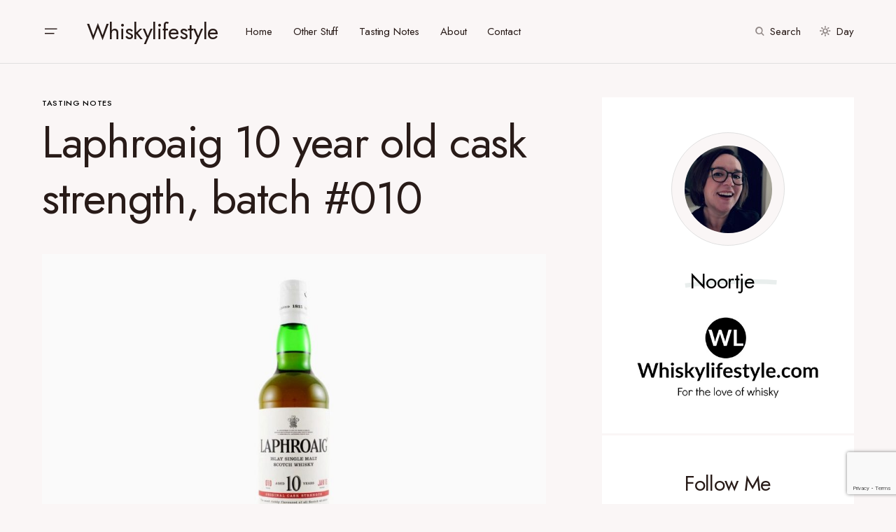

--- FILE ---
content_type: text/html; charset=UTF-8
request_url: https://www.whiskylifestyle.com/laphroaig-10-year-old-cask-strength-batch-010/
body_size: 19191
content:
<!doctype html>
<html lang="en-US">
<head>
	<meta charset="UTF-8" />
	<meta name="viewport" content="width=device-width, initial-scale=1" />
	<link rel="profile" href="https://gmpg.org/xfn/11" />
	<meta name='robots' content='index, follow, max-image-preview:large, max-snippet:-1, max-video-preview:-1' />

	<!-- This site is optimized with the Yoast SEO plugin v19.13 - https://yoast.com/wordpress/plugins/seo/ -->
	<title>Laphroaig 10 year old cask strength, batch #010 - Whiskylifestyle</title>
	<meta name="description" content="A review of the Laphroaig 10 year old cask strength, batch #010. This one has matured in seasoned charred oak barrels and is bottled at 58% ABV." />
	<link rel="canonical" href="https://www.whiskylifestyle.com/laphroaig-10-year-old-cask-strength-batch-010/" />
	<meta property="og:locale" content="en_US" />
	<meta property="og:type" content="article" />
	<meta property="og:title" content="Laphroaig 10 year old cask strength, batch #010 - Whiskylifestyle" />
	<meta property="og:description" content="A review of the Laphroaig 10 year old cask strength, batch #010. This one has matured in seasoned charred oak barrels and is bottled at 58% ABV." />
	<meta property="og:url" content="https://www.whiskylifestyle.com/laphroaig-10-year-old-cask-strength-batch-010/" />
	<meta property="og:site_name" content="Whiskylifestyle" />
	<meta property="article:publisher" content="http://www.facebook.com/whiskylifestyle" />
	<meta property="article:published_time" content="2020-01-29T10:23:28+00:00" />
	<meta property="article:modified_time" content="2022-04-15T11:15:18+00:00" />
	<meta property="og:image" content="https://www.whiskylifestyle.com/wp-content/uploads/2020/01/Kopie-van-Kopie-van-Custom-–-Ontwerp-zonder-titel-1.jpg" />
	<meta property="og:image:width" content="1200" />
	<meta property="og:image:height" content="800" />
	<meta property="og:image:type" content="image/jpeg" />
	<meta name="author" content="Noortje" />
	<meta name="twitter:card" content="summary_large_image" />
	<meta name="twitter:creator" content="@Noortjeb" />
	<meta name="twitter:site" content="@Noortjeb" />
	<meta name="twitter:label1" content="Written by" />
	<meta name="twitter:data1" content="Noortje" />
	<meta name="twitter:label2" content="Est. reading time" />
	<meta name="twitter:data2" content="2 minutes" />
	<script type="application/ld+json" class="yoast-schema-graph">{"@context":"https://schema.org","@graph":[{"@type":"WebPage","@id":"https://www.whiskylifestyle.com/laphroaig-10-year-old-cask-strength-batch-010/","url":"https://www.whiskylifestyle.com/laphroaig-10-year-old-cask-strength-batch-010/","name":"Laphroaig 10 year old cask strength, batch #010 - Whiskylifestyle","isPartOf":{"@id":"https://www.whiskylifestyle.com/#website"},"primaryImageOfPage":{"@id":"https://www.whiskylifestyle.com/laphroaig-10-year-old-cask-strength-batch-010/#primaryimage"},"image":{"@id":"https://www.whiskylifestyle.com/laphroaig-10-year-old-cask-strength-batch-010/#primaryimage"},"thumbnailUrl":"https://www.whiskylifestyle.com/wp-content/uploads/2020/01/Kopie-van-Kopie-van-Custom-–-Ontwerp-zonder-titel-1.jpg","datePublished":"2020-01-29T10:23:28+00:00","dateModified":"2022-04-15T11:15:18+00:00","author":{"@id":"https://www.whiskylifestyle.com/#/schema/person/9234f063794f72388eaa9eeca28cdc24"},"description":"A review of the Laphroaig 10 year old cask strength, batch #010. This one has matured in seasoned charred oak barrels and is bottled at 58% ABV.","breadcrumb":{"@id":"https://www.whiskylifestyle.com/laphroaig-10-year-old-cask-strength-batch-010/#breadcrumb"},"inLanguage":"en-US","potentialAction":[{"@type":"ReadAction","target":["https://www.whiskylifestyle.com/laphroaig-10-year-old-cask-strength-batch-010/"]}]},{"@type":"ImageObject","inLanguage":"en-US","@id":"https://www.whiskylifestyle.com/laphroaig-10-year-old-cask-strength-batch-010/#primaryimage","url":"https://www.whiskylifestyle.com/wp-content/uploads/2020/01/Kopie-van-Kopie-van-Custom-–-Ontwerp-zonder-titel-1.jpg","contentUrl":"https://www.whiskylifestyle.com/wp-content/uploads/2020/01/Kopie-van-Kopie-van-Custom-–-Ontwerp-zonder-titel-1.jpg","width":1200,"height":800,"caption":"Laphroaig 10"},{"@type":"BreadcrumbList","@id":"https://www.whiskylifestyle.com/laphroaig-10-year-old-cask-strength-batch-010/#breadcrumb","itemListElement":[{"@type":"ListItem","position":1,"name":"Home","item":"https://www.whiskylifestyle.com/"},{"@type":"ListItem","position":2,"name":"Laphroaig 10 year old cask strength, batch #010"}]},{"@type":"WebSite","@id":"https://www.whiskylifestyle.com/#website","url":"https://www.whiskylifestyle.com/","name":"Whiskylifestyle","description":"For the love of whisky","potentialAction":[{"@type":"SearchAction","target":{"@type":"EntryPoint","urlTemplate":"https://www.whiskylifestyle.com/?s={search_term_string}"},"query-input":"required name=search_term_string"}],"inLanguage":"en-US"},{"@type":"Person","@id":"https://www.whiskylifestyle.com/#/schema/person/9234f063794f72388eaa9eeca28cdc24","name":"Noortje","image":{"@type":"ImageObject","inLanguage":"en-US","@id":"https://www.whiskylifestyle.com/#/schema/person/image/","url":"https://secure.gravatar.com/avatar/06c22be634202771f007f10f1b76a516?s=96&d=mm&r=g","contentUrl":"https://secure.gravatar.com/avatar/06c22be634202771f007f10f1b76a516?s=96&d=mm&r=g","caption":"Noortje"},"sameAs":["http://www.whiskylifestyle.com"],"url":"https://www.whiskylifestyle.com/author/noortje-baselmans/"}]}</script>
	<!-- / Yoast SEO plugin. -->


<link rel='dns-prefetch' href='//fonts.googleapis.com' />
<link href='https://fonts.gstatic.com' crossorigin rel='preconnect' />
<link rel="alternate" type="application/rss+xml" title="Whiskylifestyle &raquo; Feed" href="https://www.whiskylifestyle.com/feed/" />
<link rel="alternate" type="application/rss+xml" title="Whiskylifestyle &raquo; Comments Feed" href="https://www.whiskylifestyle.com/comments/feed/" />
<link rel="alternate" type="application/rss+xml" title="Whiskylifestyle &raquo; Laphroaig 10 year old cask strength, batch #010 Comments Feed" href="https://www.whiskylifestyle.com/laphroaig-10-year-old-cask-strength-batch-010/feed/" />
			<link rel="preload" href="https://www.whiskylifestyle.com/wp-content/plugins/canvas/assets/fonts/canvas-icons.woff" as="font" type="font/woff" crossorigin>
					<!-- This site uses the Google Analytics by ExactMetrics plugin v7.20.1 - Using Analytics tracking - https://www.exactmetrics.com/ -->
		<!-- Note: ExactMetrics is not currently configured on this site. The site owner needs to authenticate with Google Analytics in the ExactMetrics settings panel. -->
					<!-- No tracking code set -->
				<!-- / Google Analytics by ExactMetrics -->
		<script>
window._wpemojiSettings = {"baseUrl":"https:\/\/s.w.org\/images\/core\/emoji\/14.0.0\/72x72\/","ext":".png","svgUrl":"https:\/\/s.w.org\/images\/core\/emoji\/14.0.0\/svg\/","svgExt":".svg","source":{"concatemoji":"https:\/\/www.whiskylifestyle.com\/wp-includes\/js\/wp-emoji-release.min.js?ver=6.1.9"}};
/*! This file is auto-generated */
!function(e,a,t){var n,r,o,i=a.createElement("canvas"),p=i.getContext&&i.getContext("2d");function s(e,t){var a=String.fromCharCode,e=(p.clearRect(0,0,i.width,i.height),p.fillText(a.apply(this,e),0,0),i.toDataURL());return p.clearRect(0,0,i.width,i.height),p.fillText(a.apply(this,t),0,0),e===i.toDataURL()}function c(e){var t=a.createElement("script");t.src=e,t.defer=t.type="text/javascript",a.getElementsByTagName("head")[0].appendChild(t)}for(o=Array("flag","emoji"),t.supports={everything:!0,everythingExceptFlag:!0},r=0;r<o.length;r++)t.supports[o[r]]=function(e){if(p&&p.fillText)switch(p.textBaseline="top",p.font="600 32px Arial",e){case"flag":return s([127987,65039,8205,9895,65039],[127987,65039,8203,9895,65039])?!1:!s([55356,56826,55356,56819],[55356,56826,8203,55356,56819])&&!s([55356,57332,56128,56423,56128,56418,56128,56421,56128,56430,56128,56423,56128,56447],[55356,57332,8203,56128,56423,8203,56128,56418,8203,56128,56421,8203,56128,56430,8203,56128,56423,8203,56128,56447]);case"emoji":return!s([129777,127995,8205,129778,127999],[129777,127995,8203,129778,127999])}return!1}(o[r]),t.supports.everything=t.supports.everything&&t.supports[o[r]],"flag"!==o[r]&&(t.supports.everythingExceptFlag=t.supports.everythingExceptFlag&&t.supports[o[r]]);t.supports.everythingExceptFlag=t.supports.everythingExceptFlag&&!t.supports.flag,t.DOMReady=!1,t.readyCallback=function(){t.DOMReady=!0},t.supports.everything||(n=function(){t.readyCallback()},a.addEventListener?(a.addEventListener("DOMContentLoaded",n,!1),e.addEventListener("load",n,!1)):(e.attachEvent("onload",n),a.attachEvent("onreadystatechange",function(){"complete"===a.readyState&&t.readyCallback()})),(e=t.source||{}).concatemoji?c(e.concatemoji):e.wpemoji&&e.twemoji&&(c(e.twemoji),c(e.wpemoji)))}(window,document,window._wpemojiSettings);
</script>
<style>
img.wp-smiley,
img.emoji {
	display: inline !important;
	border: none !important;
	box-shadow: none !important;
	height: 1em !important;
	width: 1em !important;
	margin: 0 0.07em !important;
	vertical-align: -0.1em !important;
	background: none !important;
	padding: 0 !important;
}
</style>
	<link rel='stylesheet' id='canvas-css' href='https://www.whiskylifestyle.com/wp-content/plugins/canvas/assets/css/canvas.css?ver=2.4.2' media='all' />
<link rel='alternate stylesheet' id='powerkit-icons-css' href='https://www.whiskylifestyle.com/wp-content/plugins/powerkit/assets/fonts/powerkit-icons.woff?ver=2.9.0' as='font' type='font/wof' crossorigin />
<link rel='stylesheet' id='powerkit-css' href='https://www.whiskylifestyle.com/wp-content/plugins/powerkit/assets/css/powerkit.css?ver=2.9.0' media='all' />
<link rel='stylesheet' id='wp-block-library-css' href='https://www.whiskylifestyle.com/wp-includes/css/dist/block-library/style.min.css?ver=6.1.9' media='all' />
<link rel='stylesheet' id='canvas-block-alert-style-css' href='https://www.whiskylifestyle.com/wp-content/plugins/canvas/components/basic-elements/block-alert/block.css?ver=1697468468' media='all' />
<link rel='stylesheet' id='canvas-block-progress-style-css' href='https://www.whiskylifestyle.com/wp-content/plugins/canvas/components/basic-elements/block-progress/block.css?ver=1697468468' media='all' />
<link rel='stylesheet' id='canvas-block-collapsibles-style-css' href='https://www.whiskylifestyle.com/wp-content/plugins/canvas/components/basic-elements/block-collapsibles/block.css?ver=1697468468' media='all' />
<link rel='stylesheet' id='canvas-block-tabs-style-css' href='https://www.whiskylifestyle.com/wp-content/plugins/canvas/components/basic-elements/block-tabs/block.css?ver=1697468468' media='all' />
<link rel='stylesheet' id='canvas-block-section-heading-style-css' href='https://www.whiskylifestyle.com/wp-content/plugins/canvas/components/basic-elements/block-section-heading/block.css?ver=1697468468' media='all' />
<link rel='stylesheet' id='canvas-block-row-style-css' href='https://www.whiskylifestyle.com/wp-content/plugins/canvas/components/layout-blocks/block-row/block-row.css?ver=1697468468' media='all' />
<link rel='stylesheet' id='canvas-justified-gallery-block-style-css' href='https://www.whiskylifestyle.com/wp-content/plugins/canvas/components/justified-gallery/block/block-justified-gallery.css?ver=1697468468' media='all' />
<link rel='stylesheet' id='canvas-slider-gallery-block-style-css' href='https://www.whiskylifestyle.com/wp-content/plugins/canvas/components/slider-gallery/block/block-slider-gallery.css?ver=1697468469' media='all' />
<link rel='stylesheet' id='canvas-block-posts-sidebar-css' href='https://www.whiskylifestyle.com/wp-content/plugins/canvas/components/posts/block-posts-sidebar/block-posts-sidebar.css?ver=1697468469' media='all' />
<link rel='stylesheet' id='classic-theme-styles-css' href='https://www.whiskylifestyle.com/wp-includes/css/classic-themes.min.css?ver=1' media='all' />
<style id='global-styles-inline-css'>
body{--wp--preset--color--black: #000000;--wp--preset--color--cyan-bluish-gray: #abb8c3;--wp--preset--color--white: #FFFFFF;--wp--preset--color--pale-pink: #f78da7;--wp--preset--color--vivid-red: #cf2e2e;--wp--preset--color--luminous-vivid-orange: #ff6900;--wp--preset--color--luminous-vivid-amber: #fcb900;--wp--preset--color--light-green-cyan: #7bdcb5;--wp--preset--color--vivid-green-cyan: #00d084;--wp--preset--color--pale-cyan-blue: #8ed1fc;--wp--preset--color--vivid-cyan-blue: #0693e3;--wp--preset--color--vivid-purple: #9b51e0;--wp--preset--color--blue: #59BACC;--wp--preset--color--green: #58AD69;--wp--preset--color--orange: #FFBC49;--wp--preset--color--red: #e32c26;--wp--preset--color--gray-50: #f8f9fa;--wp--preset--color--gray-100: #f8f9fb;--wp--preset--color--gray-200: #E0E0E0;--wp--preset--color--secondary: #5C5C5C;--wp--preset--color--layout: #ffffff;--wp--preset--gradient--vivid-cyan-blue-to-vivid-purple: linear-gradient(135deg,rgba(6,147,227,1) 0%,rgb(155,81,224) 100%);--wp--preset--gradient--light-green-cyan-to-vivid-green-cyan: linear-gradient(135deg,rgb(122,220,180) 0%,rgb(0,208,130) 100%);--wp--preset--gradient--luminous-vivid-amber-to-luminous-vivid-orange: linear-gradient(135deg,rgba(252,185,0,1) 0%,rgba(255,105,0,1) 100%);--wp--preset--gradient--luminous-vivid-orange-to-vivid-red: linear-gradient(135deg,rgba(255,105,0,1) 0%,rgb(207,46,46) 100%);--wp--preset--gradient--very-light-gray-to-cyan-bluish-gray: linear-gradient(135deg,rgb(238,238,238) 0%,rgb(169,184,195) 100%);--wp--preset--gradient--cool-to-warm-spectrum: linear-gradient(135deg,rgb(74,234,220) 0%,rgb(151,120,209) 20%,rgb(207,42,186) 40%,rgb(238,44,130) 60%,rgb(251,105,98) 80%,rgb(254,248,76) 100%);--wp--preset--gradient--blush-light-purple: linear-gradient(135deg,rgb(255,206,236) 0%,rgb(152,150,240) 100%);--wp--preset--gradient--blush-bordeaux: linear-gradient(135deg,rgb(254,205,165) 0%,rgb(254,45,45) 50%,rgb(107,0,62) 100%);--wp--preset--gradient--luminous-dusk: linear-gradient(135deg,rgb(255,203,112) 0%,rgb(199,81,192) 50%,rgb(65,88,208) 100%);--wp--preset--gradient--pale-ocean: linear-gradient(135deg,rgb(255,245,203) 0%,rgb(182,227,212) 50%,rgb(51,167,181) 100%);--wp--preset--gradient--electric-grass: linear-gradient(135deg,rgb(202,248,128) 0%,rgb(113,206,126) 100%);--wp--preset--gradient--midnight: linear-gradient(135deg,rgb(2,3,129) 0%,rgb(40,116,252) 100%);--wp--preset--duotone--dark-grayscale: url('#wp-duotone-dark-grayscale');--wp--preset--duotone--grayscale: url('#wp-duotone-grayscale');--wp--preset--duotone--purple-yellow: url('#wp-duotone-purple-yellow');--wp--preset--duotone--blue-red: url('#wp-duotone-blue-red');--wp--preset--duotone--midnight: url('#wp-duotone-midnight');--wp--preset--duotone--magenta-yellow: url('#wp-duotone-magenta-yellow');--wp--preset--duotone--purple-green: url('#wp-duotone-purple-green');--wp--preset--duotone--blue-orange: url('#wp-duotone-blue-orange');--wp--preset--font-size--small: 13px;--wp--preset--font-size--medium: 20px;--wp--preset--font-size--large: 36px;--wp--preset--font-size--x-large: 42px;--wp--preset--spacing--20: 0.44rem;--wp--preset--spacing--30: 0.67rem;--wp--preset--spacing--40: 1rem;--wp--preset--spacing--50: 1.5rem;--wp--preset--spacing--60: 2.25rem;--wp--preset--spacing--70: 3.38rem;--wp--preset--spacing--80: 5.06rem;}:where(.is-layout-flex){gap: 0.5em;}body .is-layout-flow > .alignleft{float: left;margin-inline-start: 0;margin-inline-end: 2em;}body .is-layout-flow > .alignright{float: right;margin-inline-start: 2em;margin-inline-end: 0;}body .is-layout-flow > .aligncenter{margin-left: auto !important;margin-right: auto !important;}body .is-layout-constrained > .alignleft{float: left;margin-inline-start: 0;margin-inline-end: 2em;}body .is-layout-constrained > .alignright{float: right;margin-inline-start: 2em;margin-inline-end: 0;}body .is-layout-constrained > .aligncenter{margin-left: auto !important;margin-right: auto !important;}body .is-layout-constrained > :where(:not(.alignleft):not(.alignright):not(.alignfull)){max-width: var(--wp--style--global--content-size);margin-left: auto !important;margin-right: auto !important;}body .is-layout-constrained > .alignwide{max-width: var(--wp--style--global--wide-size);}body .is-layout-flex{display: flex;}body .is-layout-flex{flex-wrap: wrap;align-items: center;}body .is-layout-flex > *{margin: 0;}:where(.wp-block-columns.is-layout-flex){gap: 2em;}.has-black-color{color: var(--wp--preset--color--black) !important;}.has-cyan-bluish-gray-color{color: var(--wp--preset--color--cyan-bluish-gray) !important;}.has-white-color{color: var(--wp--preset--color--white) !important;}.has-pale-pink-color{color: var(--wp--preset--color--pale-pink) !important;}.has-vivid-red-color{color: var(--wp--preset--color--vivid-red) !important;}.has-luminous-vivid-orange-color{color: var(--wp--preset--color--luminous-vivid-orange) !important;}.has-luminous-vivid-amber-color{color: var(--wp--preset--color--luminous-vivid-amber) !important;}.has-light-green-cyan-color{color: var(--wp--preset--color--light-green-cyan) !important;}.has-vivid-green-cyan-color{color: var(--wp--preset--color--vivid-green-cyan) !important;}.has-pale-cyan-blue-color{color: var(--wp--preset--color--pale-cyan-blue) !important;}.has-vivid-cyan-blue-color{color: var(--wp--preset--color--vivid-cyan-blue) !important;}.has-vivid-purple-color{color: var(--wp--preset--color--vivid-purple) !important;}.has-black-background-color{background-color: var(--wp--preset--color--black) !important;}.has-cyan-bluish-gray-background-color{background-color: var(--wp--preset--color--cyan-bluish-gray) !important;}.has-white-background-color{background-color: var(--wp--preset--color--white) !important;}.has-pale-pink-background-color{background-color: var(--wp--preset--color--pale-pink) !important;}.has-vivid-red-background-color{background-color: var(--wp--preset--color--vivid-red) !important;}.has-luminous-vivid-orange-background-color{background-color: var(--wp--preset--color--luminous-vivid-orange) !important;}.has-luminous-vivid-amber-background-color{background-color: var(--wp--preset--color--luminous-vivid-amber) !important;}.has-light-green-cyan-background-color{background-color: var(--wp--preset--color--light-green-cyan) !important;}.has-vivid-green-cyan-background-color{background-color: var(--wp--preset--color--vivid-green-cyan) !important;}.has-pale-cyan-blue-background-color{background-color: var(--wp--preset--color--pale-cyan-blue) !important;}.has-vivid-cyan-blue-background-color{background-color: var(--wp--preset--color--vivid-cyan-blue) !important;}.has-vivid-purple-background-color{background-color: var(--wp--preset--color--vivid-purple) !important;}.has-black-border-color{border-color: var(--wp--preset--color--black) !important;}.has-cyan-bluish-gray-border-color{border-color: var(--wp--preset--color--cyan-bluish-gray) !important;}.has-white-border-color{border-color: var(--wp--preset--color--white) !important;}.has-pale-pink-border-color{border-color: var(--wp--preset--color--pale-pink) !important;}.has-vivid-red-border-color{border-color: var(--wp--preset--color--vivid-red) !important;}.has-luminous-vivid-orange-border-color{border-color: var(--wp--preset--color--luminous-vivid-orange) !important;}.has-luminous-vivid-amber-border-color{border-color: var(--wp--preset--color--luminous-vivid-amber) !important;}.has-light-green-cyan-border-color{border-color: var(--wp--preset--color--light-green-cyan) !important;}.has-vivid-green-cyan-border-color{border-color: var(--wp--preset--color--vivid-green-cyan) !important;}.has-pale-cyan-blue-border-color{border-color: var(--wp--preset--color--pale-cyan-blue) !important;}.has-vivid-cyan-blue-border-color{border-color: var(--wp--preset--color--vivid-cyan-blue) !important;}.has-vivid-purple-border-color{border-color: var(--wp--preset--color--vivid-purple) !important;}.has-vivid-cyan-blue-to-vivid-purple-gradient-background{background: var(--wp--preset--gradient--vivid-cyan-blue-to-vivid-purple) !important;}.has-light-green-cyan-to-vivid-green-cyan-gradient-background{background: var(--wp--preset--gradient--light-green-cyan-to-vivid-green-cyan) !important;}.has-luminous-vivid-amber-to-luminous-vivid-orange-gradient-background{background: var(--wp--preset--gradient--luminous-vivid-amber-to-luminous-vivid-orange) !important;}.has-luminous-vivid-orange-to-vivid-red-gradient-background{background: var(--wp--preset--gradient--luminous-vivid-orange-to-vivid-red) !important;}.has-very-light-gray-to-cyan-bluish-gray-gradient-background{background: var(--wp--preset--gradient--very-light-gray-to-cyan-bluish-gray) !important;}.has-cool-to-warm-spectrum-gradient-background{background: var(--wp--preset--gradient--cool-to-warm-spectrum) !important;}.has-blush-light-purple-gradient-background{background: var(--wp--preset--gradient--blush-light-purple) !important;}.has-blush-bordeaux-gradient-background{background: var(--wp--preset--gradient--blush-bordeaux) !important;}.has-luminous-dusk-gradient-background{background: var(--wp--preset--gradient--luminous-dusk) !important;}.has-pale-ocean-gradient-background{background: var(--wp--preset--gradient--pale-ocean) !important;}.has-electric-grass-gradient-background{background: var(--wp--preset--gradient--electric-grass) !important;}.has-midnight-gradient-background{background: var(--wp--preset--gradient--midnight) !important;}.has-small-font-size{font-size: var(--wp--preset--font-size--small) !important;}.has-medium-font-size{font-size: var(--wp--preset--font-size--medium) !important;}.has-large-font-size{font-size: var(--wp--preset--font-size--large) !important;}.has-x-large-font-size{font-size: var(--wp--preset--font-size--x-large) !important;}
.wp-block-navigation a:where(:not(.wp-element-button)){color: inherit;}
:where(.wp-block-columns.is-layout-flex){gap: 2em;}
.wp-block-pullquote{font-size: 1.5em;line-height: 1.6;}
</style>
<link rel='stylesheet' id='absolute-reviews-css' href='https://www.whiskylifestyle.com/wp-content/plugins/absolute-reviews/public/css/absolute-reviews-public.css?ver=1.1.2' media='all' />
<link rel='stylesheet' id='advanced-popups-css' href='https://www.whiskylifestyle.com/wp-content/plugins/advanced-popups/public/css/advanced-popups-public.css?ver=1.1.9' media='all' />
<link rel='stylesheet' id='canvas-block-heading-style-css' href='https://www.whiskylifestyle.com/wp-content/plugins/canvas/components/content-formatting/block-heading/block.css?ver=1697468468' media='all' />
<link rel='stylesheet' id='canvas-block-list-style-css' href='https://www.whiskylifestyle.com/wp-content/plugins/canvas/components/content-formatting/block-list/block.css?ver=1697468468' media='all' />
<link rel='stylesheet' id='canvas-block-paragraph-style-css' href='https://www.whiskylifestyle.com/wp-content/plugins/canvas/components/content-formatting/block-paragraph/block.css?ver=1697468468' media='all' />
<link rel='stylesheet' id='canvas-block-separator-style-css' href='https://www.whiskylifestyle.com/wp-content/plugins/canvas/components/content-formatting/block-separator/block.css?ver=1697468468' media='all' />
<link rel='stylesheet' id='canvas-block-group-style-css' href='https://www.whiskylifestyle.com/wp-content/plugins/canvas/components/basic-elements/block-group/block.css?ver=1697468468' media='all' />
<link rel='stylesheet' id='canvas-block-cover-style-css' href='https://www.whiskylifestyle.com/wp-content/plugins/canvas/components/basic-elements/block-cover/block.css?ver=1697468468' media='all' />
<link rel='stylesheet' id='powerkit-author-box-css' href='https://www.whiskylifestyle.com/wp-content/plugins/powerkit/modules/author-box/public/css/public-powerkit-author-box.css?ver=2.9.0' media='all' />
<link rel='stylesheet' id='powerkit-basic-elements-css' href='https://www.whiskylifestyle.com/wp-content/plugins/powerkit/modules/basic-elements/public/css/public-powerkit-basic-elements.css?ver=2.9.0' media='screen' />
<link rel='stylesheet' id='powerkit-coming-soon-css' href='https://www.whiskylifestyle.com/wp-content/plugins/powerkit/modules/coming-soon/public/css/public-powerkit-coming-soon.css?ver=2.9.0' media='all' />
<link rel='stylesheet' id='powerkit-content-formatting-css' href='https://www.whiskylifestyle.com/wp-content/plugins/powerkit/modules/content-formatting/public/css/public-powerkit-content-formatting.css?ver=2.9.0' media='all' />
<link rel='stylesheet' id='powerkit-сontributors-css' href='https://www.whiskylifestyle.com/wp-content/plugins/powerkit/modules/contributors/public/css/public-powerkit-contributors.css?ver=2.9.0' media='all' />
<link rel='stylesheet' id='powerkit-facebook-css' href='https://www.whiskylifestyle.com/wp-content/plugins/powerkit/modules/facebook/public/css/public-powerkit-facebook.css?ver=2.9.0' media='all' />
<link rel='stylesheet' id='powerkit-featured-categories-css' href='https://www.whiskylifestyle.com/wp-content/plugins/powerkit/modules/featured-categories/public/css/public-powerkit-featured-categories.css?ver=2.9.0' media='all' />
<link rel='stylesheet' id='powerkit-inline-posts-css' href='https://www.whiskylifestyle.com/wp-content/plugins/powerkit/modules/inline-posts/public/css/public-powerkit-inline-posts.css?ver=2.9.0' media='all' />
<link rel='stylesheet' id='powerkit-instagram-css' href='https://www.whiskylifestyle.com/wp-content/plugins/powerkit/modules/instagram/public/css/public-powerkit-instagram.css?ver=2.9.0' media='all' />
<link rel='stylesheet' id='powerkit-justified-gallery-css' href='https://www.whiskylifestyle.com/wp-content/plugins/powerkit/modules/justified-gallery/public/css/public-powerkit-justified-gallery.css?ver=2.9.0' media='all' />
<link rel='stylesheet' id='glightbox-css' href='https://www.whiskylifestyle.com/wp-content/plugins/powerkit/modules/lightbox/public/css/glightbox.min.css?ver=2.9.0' media='all' />
<link rel='stylesheet' id='powerkit-lightbox-css' href='https://www.whiskylifestyle.com/wp-content/plugins/powerkit/modules/lightbox/public/css/public-powerkit-lightbox.css?ver=2.9.0' media='all' />
<link rel='stylesheet' id='powerkit-opt-in-forms-css' href='https://www.whiskylifestyle.com/wp-content/plugins/powerkit/modules/opt-in-forms/public/css/public-powerkit-opt-in-forms.css?ver=2.9.0' media='all' />
<link rel='stylesheet' id='powerkit-widget-posts-css' href='https://www.whiskylifestyle.com/wp-content/plugins/powerkit/modules/posts/public/css/public-powerkit-widget-posts.css?ver=2.9.0' media='all' />
<link rel='stylesheet' id='powerkit-scroll-to-top-css' href='https://www.whiskylifestyle.com/wp-content/plugins/powerkit/modules/scroll-to-top/public/css/public-powerkit-scroll-to-top.css?ver=2.9.0' media='all' />
<link rel='stylesheet' id='powerkit-share-buttons-css' href='https://www.whiskylifestyle.com/wp-content/plugins/powerkit/modules/share-buttons/public/css/public-powerkit-share-buttons.css?ver=2.9.0' media='all' />
<link rel='stylesheet' id='powerkit-slider-gallery-css' href='https://www.whiskylifestyle.com/wp-content/plugins/powerkit/modules/slider-gallery/public/css/public-powerkit-slider-gallery.css?ver=2.9.0' media='all' />
<link rel='stylesheet' id='powerkit-social-links-css' href='https://www.whiskylifestyle.com/wp-content/plugins/powerkit/modules/social-links/public/css/public-powerkit-social-links.css?ver=2.9.0' media='all' />
<link rel='stylesheet' id='powerkit-table-of-contents-css' href='https://www.whiskylifestyle.com/wp-content/plugins/powerkit/modules/table-of-contents/public/css/public-powerkit-table-of-contents.css?ver=2.9.0' media='all' />
<link rel='stylesheet' id='powerkit-twitter-css' href='https://www.whiskylifestyle.com/wp-content/plugins/powerkit/modules/twitter/public/css/public-powerkit-twitter.css?ver=2.9.0' media='all' />
<link rel='stylesheet' id='powerkit-widget-about-css' href='https://www.whiskylifestyle.com/wp-content/plugins/powerkit/modules/widget-about/public/css/public-powerkit-widget-about.css?ver=2.9.0' media='all' />
<link rel='stylesheet' id='csco-styles-css' href='https://www.whiskylifestyle.com/wp-content/themes/chloe/style.css?ver=1.0.6' media='all' />
<style id='csco-styles-inline-css'>
:root { --social-links-label: "CONNECT"; }
.searchwp-live-search-no-min-chars:after { content: "Continue typing" }
</style>
<link rel='stylesheet' id='csco_child_css-css' href='https://www.whiskylifestyle.com/wp-content/themes/chloe-child/style.css?ver=1.0.0' media='all' />
<link rel='stylesheet' id='45c983b3866a604db4b1d7368a1ab34a-css' href='https://fonts.googleapis.com/css?family=Jost%3A400%2C400i%2C500i%2C500%2C700%2C700i&#038;subset=latin%2Clatin-ext%2Ccyrillic%2Ccyrillic-ext%2Cvietnamese&#038;display=swap&#038;ver=1.0.6' media='all' />
<style id='csco-customizer-output-styles-inline-css'>
:root, [data-site-scheme="default"]{--cs-color-site-background:#faf6f6;--cs-color-layout-background:#ffffff;--cs-color-search-background:#ffffff;--cs-color-header-background:#faf6f6;--cs-color-header-bottombar-background:#FFFFFF;--cs-color-submenu-background:#FFFFFF;--cs-color-footer-topbar-background:#faf6f6;--cs-color-footer-background:#FFFFFF;}:root, [data-scheme="default"]{--cs-color-overlay-background:rgba(40,27,24,0.4);--cs-color-primary:#281b18;--cs-color-primary-contrast:#FFFFFF;--cs-color-secondary:#5C5C5C;--cs-palette-color-secondary:#5C5C5C;--cs-color-secondary-contrast:#ffffff;--cs-color-category:#000000;--cs-color-category-hover:#818181;--cs-color-button:#281b18;--cs-color-button-contrast:#FFFFFF;--cs-color-button-hover:#381918;--cs-color-button-hover-contrast:#FFFFFF;--cs-color-styled-category:#8d7d84;--cs-color-styled-category-contrast:#ffffff;--cs-color-styled-category-hover:#000000;--cs-color-styled-category-hover-contrast:#ffffff;--cs-color-decoration:#e9eeed;--cs-color-decoration-contrast:#000000;}[data-site-scheme="dark"]{--cs-color-site-background:#000000;--cs-color-layout-background:#232323;--cs-color-search-background:#232323;--cs-color-header-background:#000000;--cs-color-header-bottombar-background:#000000;--cs-color-submenu-background:#232323;--cs-color-footer-topbar-background:#232323;--cs-color-footer-background:#000000;}[data-scheme="dark"]{--cs-color-overlay-background:rgba(49,50,54,0.4);--cs-color-primary:#ffffff;--cs-color-primary-contrast:#000000;--cs-color-secondary:#858585;--cs-palette-color-secondary:#858585;--cs-color-secondary-contrast:#ffffff;--cs-color-category:#ffffff;--cs-color-category-hover:#818181;--cs-color-button:#151515;--cs-color-button-contrast:#FFFFFF;--cs-color-button-hover:#313131;--cs-color-button-hover-contrast:#FFFFFF;--cs-color-styled-category:#000000;--cs-color-styled-category-contrast:#FFFFFF;--cs-color-styled-category-hover:#232323;--cs-color-styled-category-hover-contrast:#ffffff;--cs-color-decoration:#313131;--cs-color-decoration-contrast:#ffffff;}:root{--cs-layout-elements-border-radius:0px;--cs-thumbnail-border-radius:0px;--cs-button-border-radius:0px;--cs-header-initial-height:90px;--cs-header-height:60px;--cs-header-border-width:1px;--cs-header-init-border-width:1px;--cs-header-bottombar-height:60px;--cs-header-bottombar-border-width:0px;}.cs-posts-area__home.cs-posts-area__grid{--cs-posts-area-grid-columns:3;--cs-posts-area-grid-column-gap:24px;}.cs-posts-area__home{--cs-posts-area-grid-row-gap:80px;}.cs-posts-area__archive.cs-posts-area__grid{--cs-posts-area-grid-columns:3;--cs-posts-area-grid-column-gap:24px;}.cs-posts-area__archive{--cs-posts-area-grid-row-gap:80px;}@media (max-width: 1199.98px){.cs-posts-area__home.cs-posts-area__grid{--cs-posts-area-grid-columns:2;--cs-posts-area-grid-column-gap:24px;}.cs-posts-area__home{--cs-posts-area-grid-row-gap:60px;}.cs-posts-area__archive.cs-posts-area__grid{--cs-posts-area-grid-columns:3;--cs-posts-area-grid-column-gap:24px;}.cs-posts-area__archive{--cs-posts-area-grid-row-gap:60px;}}@media (max-width: 991.98px){.cs-posts-area__home.cs-posts-area__grid{--cs-posts-area-grid-columns:2;--cs-posts-area-grid-column-gap:24px;}.cs-posts-area__home{--cs-posts-area-grid-row-gap:40px;}.cs-posts-area__archive.cs-posts-area__grid{--cs-posts-area-grid-columns:2;--cs-posts-area-grid-column-gap:24px;}.cs-posts-area__archive{--cs-posts-area-grid-row-gap:40px;}}@media (max-width: 575.98px){.cs-posts-area__home.cs-posts-area__grid{--cs-posts-area-grid-columns:1;--cs-posts-area-grid-column-gap:24px;}.cs-posts-area__home{--cs-posts-area-grid-row-gap:40px;}.cs-posts-area__archive.cs-posts-area__grid{--cs-posts-area-grid-columns:1;--cs-posts-area-grid-column-gap:24px;}.cs-posts-area__archive{--cs-posts-area-grid-row-gap:40px;}}
</style>
<script src='https://www.whiskylifestyle.com/wp-includes/js/jquery/jquery.min.js?ver=3.6.1' id='jquery-core-js'></script>
<script src='https://www.whiskylifestyle.com/wp-includes/js/jquery/jquery-migrate.min.js?ver=3.3.2' id='jquery-migrate-js'></script>
<script src='https://www.whiskylifestyle.com/wp-content/plugins/advanced-popups/public/js/advanced-popups-public.js?ver=1.1.9' id='advanced-popups-js'></script>
<link rel="https://api.w.org/" href="https://www.whiskylifestyle.com/wp-json/" /><link rel="alternate" type="application/json" href="https://www.whiskylifestyle.com/wp-json/wp/v2/posts/12313" /><link rel="EditURI" type="application/rsd+xml" title="RSD" href="https://www.whiskylifestyle.com/xmlrpc.php?rsd" />
<link rel="wlwmanifest" type="application/wlwmanifest+xml" href="https://www.whiskylifestyle.com/wp-includes/wlwmanifest.xml" />
<meta name="generator" content="WordPress 6.1.9" />
<link rel='shortlink' href='https://www.whiskylifestyle.com/?p=12313' />
<link rel="alternate" type="application/json+oembed" href="https://www.whiskylifestyle.com/wp-json/oembed/1.0/embed?url=https%3A%2F%2Fwww.whiskylifestyle.com%2Flaphroaig-10-year-old-cask-strength-batch-010%2F" />
<link rel="alternate" type="text/xml+oembed" href="https://www.whiskylifestyle.com/wp-json/oembed/1.0/embed?url=https%3A%2F%2Fwww.whiskylifestyle.com%2Flaphroaig-10-year-old-cask-strength-batch-010%2F&#038;format=xml" />
		<link rel="preload" href="https://www.whiskylifestyle.com/wp-content/plugins/absolute-reviews/fonts/absolute-reviews-icons.woff" as="font" type="font/woff" crossorigin>
				<link rel="preload" href="https://www.whiskylifestyle.com/wp-content/plugins/advanced-popups/fonts/advanced-popups-icons.woff" as="font" type="font/woff" crossorigin>
		
<style type="text/css" media="all" id="canvas-blocks-dynamic-styles">

</style>
<style id='csco-theme-typography'>
	:root {
		/* Base Font */
		--cs-font-base-family: Jost;
		--cs-font-base-size: 1rem;
		--cs-font-base-weight: 400;
		--cs-font-base-style: normal;
		--cs-font-base-letter-spacing: normal;
		--cs-font-base-line-height: 1.5;

		/* Primary Font */
		--cs-font-primary-family: Jost;
		--cs-font-primary-size: 0.8125rem;
		--cs-font-primary-weight: 500;
		--cs-font-primary-style: normal;
		--cs-font-primary-letter-spacing: 0.02em;
		--cs-font-primary-text-transform: uppercase;

		/* Secondary Font */
		--cs-font-secondary-family: Jost;
		--cs-font-secondary-size: 0.9375rem;
		--cs-font-secondary-weight: 400;
		--cs-font-secondary-style: normal;
		--cs-font-secondary-letter-spacing: -0.01em;
		--cs-font-secondary-text-transform: none;

		/* Category Font */
		--cs-font-category-family: Jost;
		--cs-font-category-size: 0.6875rem;
		--cs-font-category-weight: 500;
		--cs-font-category-style: normal;
		--cs-font-category-letter-spacing: 0.06em;
		--cs-font-category-text-transform: uppercase;

		/* Post Meta Font */
		--cs-font-post-meta-family: Jost;
		--cs-font-post-meta-size: 0.9375rem;
		--cs-font-post-meta-weight: 400;
		--cs-font-post-meta-style: normal;
		--cs-font-post-meta-letter-spacing: -0.01em;
		--cs-font-post-meta-text-transform: none;

		/* Input Font */
		--cs-font-input-family: Jost;
		--cs-font-input-size: 0.9375rem;
		--cs-font-input-weight: 400;
		--cs-font-input-style: normal;
		--cs-font-input-letter-spacing: -0.01em;
		--cs-font-input-text-transform: none;

		/* Post Subbtitle */
		--cs-font-post-subtitle-family: inherit;
		--cs-font-post-subtitle-size: 1.5rem;
		--cs-font-post-subtitle-letter-spacing: -0.02em;

		/* Post Content */
		--cs-font-post-content-family: Jost;
		--cs-font-post-content-size: 1.125rem;
		--cs-font-post-content-letter-spacing: -0.02em;
		--cs-font-post-content-line-height: 1.75;

		/* Entry Excerpt */
		--cs-font-entry-excerpt-family: Jost;
		--cs-font-entry-excerpt-size: 1.125rem;
		--cs-font-entry-excerpt-letter-spacing: normal;
		--cs-font-entry-excerpt-line-height: 1.5;

		/* Logos --------------- */

		/* Main Logo */
		--cs-font-main-logo-family: Jost;
		--cs-font-main-logo-size: 2rem;
		--cs-font-main-logo-weight: 400;
		--cs-font-main-logo-style: normal;
		--cs-font-main-logo-letter-spacing: -0.02em;
		--cs-font-main-logo-text-transform: none;

		/* Footer Logo */
		--cs-font-footer-logo-family: Jost;
		--cs-font-footer-logo-size: 2rem;
		--cs-font-footer-logo-weight: 400;
		--cs-font-footer-logo-style: normal;
		--cs-font-footer-logo-letter-spacing: -0.02em;
		--cs-font-footer-logo-text-transform: none;

		/* Headings --------------- */

		/* Headings */
		--cs-font-headings-family: Jost;
		--cs-font-headings-weight: 400;
		--cs-font-headings-style: normal;
		--cs-font-headings-line-height: 1.25;
		--cs-font-headings-letter-spacing: -0.02em;
		--cs-font-headings-text-transform: none;

		/* Menu Font --------------- */

		/* Menu */
		/* Used for main top level menu elements. */
		--cs-font-menu-family: Jost;
		--cs-font-menu-size: 0.9375rem;
		--cs-font-menu-weight: 400;
		--cs-font-menu-style: normal;
		--cs-font-menu-letter-spacing: -0.01em;
		--cs-font-menu-text-transform: none;

		/* Submenu Font */
		/* Used for submenu elements. */
		--cs-font-submenu-family: Jost;
		--cs-font-submenu-size: 0.9375rem;
		--cs-font-submenu-weight: 400;
		--cs-font-submenu-style: normal;
		--cs-font-submenu-letter-spacing: -0.01em;
		--cs-font-submenu-text-transform: none;
	}
</style>
<style id="wpforms-css-vars-root">
				:root {
					--wpforms-field-border-radius: 3px;
--wpforms-field-background-color: #ffffff;
--wpforms-field-border-color: rgba( 0, 0, 0, 0.25 );
--wpforms-field-text-color: rgba( 0, 0, 0, 0.7 );
--wpforms-label-color: rgba( 0, 0, 0, 0.85 );
--wpforms-label-sublabel-color: rgba( 0, 0, 0, 0.55 );
--wpforms-label-error-color: #d63637;
--wpforms-button-border-radius: 3px;
--wpforms-button-background-color: #066aab;
--wpforms-button-text-color: #ffffff;
--wpforms-field-size-input-height: 43px;
--wpforms-field-size-input-spacing: 15px;
--wpforms-field-size-font-size: 16px;
--wpforms-field-size-line-height: 19px;
--wpforms-field-size-padding-h: 14px;
--wpforms-field-size-checkbox-size: 16px;
--wpforms-field-size-sublabel-spacing: 5px;
--wpforms-field-size-icon-size: 1;
--wpforms-label-size-font-size: 16px;
--wpforms-label-size-line-height: 19px;
--wpforms-label-size-sublabel-font-size: 14px;
--wpforms-label-size-sublabel-line-height: 17px;
--wpforms-button-size-font-size: 17px;
--wpforms-button-size-height: 41px;
--wpforms-button-size-padding-h: 15px;
--wpforms-button-size-margin-top: 10px;

				}
			</style></head>

<body class="post-template-default single single-post postid-12313 single-format-standard wp-embed-responsive cs-page-layout-right cs-header-two-global cs-navbar-smart-enabled cs-sticky-sidebar-enabled cs-stick-last" data-scheme='default' data-site-scheme='default'>

<svg xmlns="http://www.w3.org/2000/svg" viewBox="0 0 0 0" width="0" height="0" focusable="false" role="none" style="visibility: hidden; position: absolute; left: -9999px; overflow: hidden;" ><defs><filter id="wp-duotone-dark-grayscale"><feColorMatrix color-interpolation-filters="sRGB" type="matrix" values=" .299 .587 .114 0 0 .299 .587 .114 0 0 .299 .587 .114 0 0 .299 .587 .114 0 0 " /><feComponentTransfer color-interpolation-filters="sRGB" ><feFuncR type="table" tableValues="0 0.49803921568627" /><feFuncG type="table" tableValues="0 0.49803921568627" /><feFuncB type="table" tableValues="0 0.49803921568627" /><feFuncA type="table" tableValues="1 1" /></feComponentTransfer><feComposite in2="SourceGraphic" operator="in" /></filter></defs></svg><svg xmlns="http://www.w3.org/2000/svg" viewBox="0 0 0 0" width="0" height="0" focusable="false" role="none" style="visibility: hidden; position: absolute; left: -9999px; overflow: hidden;" ><defs><filter id="wp-duotone-grayscale"><feColorMatrix color-interpolation-filters="sRGB" type="matrix" values=" .299 .587 .114 0 0 .299 .587 .114 0 0 .299 .587 .114 0 0 .299 .587 .114 0 0 " /><feComponentTransfer color-interpolation-filters="sRGB" ><feFuncR type="table" tableValues="0 1" /><feFuncG type="table" tableValues="0 1" /><feFuncB type="table" tableValues="0 1" /><feFuncA type="table" tableValues="1 1" /></feComponentTransfer><feComposite in2="SourceGraphic" operator="in" /></filter></defs></svg><svg xmlns="http://www.w3.org/2000/svg" viewBox="0 0 0 0" width="0" height="0" focusable="false" role="none" style="visibility: hidden; position: absolute; left: -9999px; overflow: hidden;" ><defs><filter id="wp-duotone-purple-yellow"><feColorMatrix color-interpolation-filters="sRGB" type="matrix" values=" .299 .587 .114 0 0 .299 .587 .114 0 0 .299 .587 .114 0 0 .299 .587 .114 0 0 " /><feComponentTransfer color-interpolation-filters="sRGB" ><feFuncR type="table" tableValues="0.54901960784314 0.98823529411765" /><feFuncG type="table" tableValues="0 1" /><feFuncB type="table" tableValues="0.71764705882353 0.25490196078431" /><feFuncA type="table" tableValues="1 1" /></feComponentTransfer><feComposite in2="SourceGraphic" operator="in" /></filter></defs></svg><svg xmlns="http://www.w3.org/2000/svg" viewBox="0 0 0 0" width="0" height="0" focusable="false" role="none" style="visibility: hidden; position: absolute; left: -9999px; overflow: hidden;" ><defs><filter id="wp-duotone-blue-red"><feColorMatrix color-interpolation-filters="sRGB" type="matrix" values=" .299 .587 .114 0 0 .299 .587 .114 0 0 .299 .587 .114 0 0 .299 .587 .114 0 0 " /><feComponentTransfer color-interpolation-filters="sRGB" ><feFuncR type="table" tableValues="0 1" /><feFuncG type="table" tableValues="0 0.27843137254902" /><feFuncB type="table" tableValues="0.5921568627451 0.27843137254902" /><feFuncA type="table" tableValues="1 1" /></feComponentTransfer><feComposite in2="SourceGraphic" operator="in" /></filter></defs></svg><svg xmlns="http://www.w3.org/2000/svg" viewBox="0 0 0 0" width="0" height="0" focusable="false" role="none" style="visibility: hidden; position: absolute; left: -9999px; overflow: hidden;" ><defs><filter id="wp-duotone-midnight"><feColorMatrix color-interpolation-filters="sRGB" type="matrix" values=" .299 .587 .114 0 0 .299 .587 .114 0 0 .299 .587 .114 0 0 .299 .587 .114 0 0 " /><feComponentTransfer color-interpolation-filters="sRGB" ><feFuncR type="table" tableValues="0 0" /><feFuncG type="table" tableValues="0 0.64705882352941" /><feFuncB type="table" tableValues="0 1" /><feFuncA type="table" tableValues="1 1" /></feComponentTransfer><feComposite in2="SourceGraphic" operator="in" /></filter></defs></svg><svg xmlns="http://www.w3.org/2000/svg" viewBox="0 0 0 0" width="0" height="0" focusable="false" role="none" style="visibility: hidden; position: absolute; left: -9999px; overflow: hidden;" ><defs><filter id="wp-duotone-magenta-yellow"><feColorMatrix color-interpolation-filters="sRGB" type="matrix" values=" .299 .587 .114 0 0 .299 .587 .114 0 0 .299 .587 .114 0 0 .299 .587 .114 0 0 " /><feComponentTransfer color-interpolation-filters="sRGB" ><feFuncR type="table" tableValues="0.78039215686275 1" /><feFuncG type="table" tableValues="0 0.94901960784314" /><feFuncB type="table" tableValues="0.35294117647059 0.47058823529412" /><feFuncA type="table" tableValues="1 1" /></feComponentTransfer><feComposite in2="SourceGraphic" operator="in" /></filter></defs></svg><svg xmlns="http://www.w3.org/2000/svg" viewBox="0 0 0 0" width="0" height="0" focusable="false" role="none" style="visibility: hidden; position: absolute; left: -9999px; overflow: hidden;" ><defs><filter id="wp-duotone-purple-green"><feColorMatrix color-interpolation-filters="sRGB" type="matrix" values=" .299 .587 .114 0 0 .299 .587 .114 0 0 .299 .587 .114 0 0 .299 .587 .114 0 0 " /><feComponentTransfer color-interpolation-filters="sRGB" ><feFuncR type="table" tableValues="0.65098039215686 0.40392156862745" /><feFuncG type="table" tableValues="0 1" /><feFuncB type="table" tableValues="0.44705882352941 0.4" /><feFuncA type="table" tableValues="1 1" /></feComponentTransfer><feComposite in2="SourceGraphic" operator="in" /></filter></defs></svg><svg xmlns="http://www.w3.org/2000/svg" viewBox="0 0 0 0" width="0" height="0" focusable="false" role="none" style="visibility: hidden; position: absolute; left: -9999px; overflow: hidden;" ><defs><filter id="wp-duotone-blue-orange"><feColorMatrix color-interpolation-filters="sRGB" type="matrix" values=" .299 .587 .114 0 0 .299 .587 .114 0 0 .299 .587 .114 0 0 .299 .587 .114 0 0 " /><feComponentTransfer color-interpolation-filters="sRGB" ><feFuncR type="table" tableValues="0.098039215686275 1" /><feFuncG type="table" tableValues="0 0.66274509803922" /><feFuncB type="table" tableValues="0.84705882352941 0.41960784313725" /><feFuncA type="table" tableValues="1 1" /></feComponentTransfer><feComposite in2="SourceGraphic" operator="in" /></filter></defs></svg>

	<div class="cs-site-overlay"></div>

	<div class="cs-offcanvas">
		<div class="cs-offcanvas__header">
			
			<nav class="cs-offcanvas__nav">
				<span class="cs-offcanvas__toggle" role="button"><i class="cs-icon cs-icon-x"></i></span>
			</nav>

					</div>
		<aside class="cs-offcanvas__sidebar">
			<div class="cs-offcanvas__inner cs-offcanvas__area cs-widget-area">
				<div class="widget widget_nav_menu"><div class="menu-home-container"><ul id="menu-home" class="menu"><li id="menu-item-31" class="menu-item menu-item-type-custom menu-item-object-custom menu-item-31"><a href="/">Home</a></li>
<li id="menu-item-1335" class="menu-item menu-item-type-taxonomy menu-item-object-category menu-item-1335"><a href="https://www.whiskylifestyle.com/other-stuff/">Other Stuff</a></li>
<li id="menu-item-25" class="menu-item menu-item-type-taxonomy menu-item-object-category current-post-ancestor current-menu-parent current-post-parent menu-item-25"><a href="https://www.whiskylifestyle.com/tasting-notes/">Tasting Notes</a></li>
<li id="menu-item-312" class="menu-item menu-item-type-post_type menu-item-object-page menu-item-312"><a href="https://www.whiskylifestyle.com/about/">About</a></li>
<li id="menu-item-5052" class="menu-item menu-item-type-post_type menu-item-object-page menu-item-5052"><a href="https://www.whiskylifestyle.com/contact-me/">Contact</a></li>
</ul></div></div>
				<div class="widget block-12 widget_block"></div>
				<div class="cs-offcanvas__bottombar">
							<div class="cs-offcanvas__follow">
			
			<div class="cs-offcanvas-follow-container">
				<div class="cs-offcanvas-follow-username">
					<a href="https://www.instagram.com/whiskylifestyle/" target="_blank">
						@whiskylifestyle					</a>
				</div>

									<div class="cs-offcanvas-follow-counters">
						<span class="number">31500</span> Followers					</div>
							</div>
		</div>
				<div class="cs-offcanvas__social-links">
				<div class="pk-social-links-wrap  pk-social-links-template-nav pk-social-links-align-default pk-social-links-scheme-light pk-social-links-titles-disabled pk-social-links-counts-enabled pk-social-links-labels-disabled pk-social-links-mode-php pk-social-links-mode-rest">
		<div class="pk-social-links-items">
								<div class="pk-social-links-item pk-social-links-instagram " data-id="instagram">
						<a href="https://www.instagram.com/whiskylifestyle" class="pk-social-links-link" target="_blank" rel="nofollow noopener" aria-label="Instagram">
							<i class="pk-social-links-icon pk-icon pk-icon-instagram"></i>
							
															<span class="pk-social-links-count pk-font-secondary">32K</span>
							
							
													</a>
					</div>
										<div class="pk-social-links-item pk-social-links-facebook " data-id="facebook">
						<a href="https://facebook.com/whiskylifestyle" class="pk-social-links-link" target="_blank" rel="nofollow noopener" aria-label="Facebook">
							<i class="pk-social-links-icon pk-icon pk-icon-facebook"></i>
							
															<span class="pk-social-links-count pk-font-secondary">1K</span>
							
							
													</a>
					</div>
							</div>
	</div>
			</div>
					<a href="/" class="cs-offcanvas__button" target="_blank">
				<i class="cs-icon cs-icon-instagram"></i> FOLLOW ME			</a>
							</div>
			</div>
		</aside>
	</div>
	
<div id="page" class="cs-site">

	
	<div class="cs-site-inner">

		
		
<div class="cs-header-before"></div>

<header class="cs-header cs-header-stretch cs-header-two" data-scheme="default">
	<div class="cs-container" data-scheme="">
		<div class="cs-header__inner cs-header__inner-desktop">
			<div class="cs-header__col cs-col-left">
								<span class="cs-header__offcanvas-toggle " role="button">
					<i class="cs-icon cs-icon-menu"></i>
				</span>
					<div class="cs-logo">
			<a class="cs-header__logo cs-logo-once " href="https://www.whiskylifestyle.com/">
				Whiskylifestyle			</a>

					</div>
		<nav class="cs-header__nav"><ul id="menu-home-1" class="cs-header__nav-inner"><li class="menu-item menu-item-type-custom menu-item-object-custom menu-item-31"><a href="/"><span>Home</span></a></li>
<li class="menu-item menu-item-type-taxonomy menu-item-object-category menu-item-1335"><a href="https://www.whiskylifestyle.com/other-stuff/"><span>Other Stuff</span></a></li>
<li class="menu-item menu-item-type-taxonomy menu-item-object-category current-post-ancestor current-menu-parent current-post-parent menu-item-25"><a href="https://www.whiskylifestyle.com/tasting-notes/"><span>Tasting Notes</span></a></li>
<li class="menu-item menu-item-type-post_type menu-item-object-page menu-item-312"><a href="https://www.whiskylifestyle.com/about/"><span>About</span></a></li>
<li class="menu-item menu-item-type-post_type menu-item-object-page menu-item-5052"><a href="https://www.whiskylifestyle.com/contact-me/"><span>Contact</span></a></li>
</ul></nav>			</div>
			<div class="cs-header__col cs-col-right">
						<span class="cs-header__search-toggle" role="button">
			<i class="cs-icon cs-icon-search"></i> <span class="cs-header__search-label"><span>Search</span></span>
		</span>
					<span role="button" class="cs-header__scheme-toggle cs-site-scheme-toggle">
				<span class="cs-header__scheme-toggle-icons">
					<i class="cs-header__scheme-toggle-icon cs-icon cs-icon-dark-mode"></i>
					<i class="cs-header__scheme-toggle-icon cs-icon cs-icon-light-mode"></i>
				</span>
				<span class="cs-header__scheme-toggle-label cs-header__scheme-toggle-label-dark">
					<span>
						Day					</span>
				</span>
				<span class="cs-header__scheme-toggle-label cs-header__scheme-toggle-label-light">
					<span>
						Night					</span>
				</span>
			</span>
					</div>
		</div>

		<div class="cs-search-live-result-container"></div>

		
<div class="cs-header__inner cs-header__inner-mobile">
	<div class="cs-header__col cs-col-left">
						<span class="cs-header__offcanvas-toggle " role="button">
					<i class="cs-icon cs-icon-menu"></i>
				</span>
				</div>
	<div class="cs-header__col cs-col-center">
				<div class="cs-logo">
			<a class="cs-header__logo cs-logo-once " href="https://www.whiskylifestyle.com/">
				Whiskylifestyle			</a>

					</div>
			</div>
	<div class="cs-header__col cs-col-right">
				<span role="button" class="cs-header__scheme-toggle cs-header__scheme-toggle-mobile cs-site-scheme-toggle">
			<span class="cs-header__scheme-toggle-icons">
				<i class="cs-header__scheme-toggle-icon cs-icon cs-icon-dark-mode"></i>
				<i class="cs-header__scheme-toggle-icon cs-icon cs-icon-light-mode"></i>
			</span>
		</span>
						<span class="cs-header__search-toggle" role="button">
			<i class="cs-icon cs-icon-search"></i> <span class="cs-header__search-label"><span>Search</span></span>
		</span>
			</div>
</div>
	</div>

	
<div class="cs-search" data-scheme="default">
	<div class="cs-container">
		<form role="search" method="get" class="cs-search__nav-form" action="https://www.whiskylifestyle.com/">
			<div class="cs-search__group">
				<button class="cs-search__close">
					<i class="cs-icon cs-icon-search"></i>
				</button>

				<input data-swpparentel=".cs-header .cs-search-live-result" required class="cs-search__input" data-swplive="true" type="search" value="" name="s" placeholder="What are you looking for?">

				<button class="cs-search__submit">
					Search				</button>
			</div>
		</form>

		<div class="cs-search__content">
								<div class="cs-search__posts-wrapper">
						<h4 class="cs-section-heading cs-section-heading-styling">The most discussed topics 🔥</h4>
						<div class="cs-search__posts">
															<article class="post-14869 post type-post status-publish format-standard has-post-thumbnail category-springbank category-tasting-notes cs-entry cs-video-wrap">
									<div class="cs-entry__outer">
																					<div class="cs-entry__inner cs-entry__thumbnail cs-entry__overlay cs-overlay-ratio cs-ratio-square" data-scheme="inverse">
												<div class="cs-overlay-background cs-overlay-transparent">
													<img width="100" height="100" src="https://www.whiskylifestyle.com/wp-content/uploads/2023/10/Springbank-12-100x100.jpg" class="attachment-csco-small size-csco-small wp-post-image" alt="Springbank 12" decoding="async" loading="lazy" srcset="https://www.whiskylifestyle.com/wp-content/uploads/2023/10/Springbank-12-100x100.jpg 100w, https://www.whiskylifestyle.com/wp-content/uploads/2023/10/Springbank-12-150x150.jpg 150w, https://www.whiskylifestyle.com/wp-content/uploads/2023/10/Springbank-12-80x80.jpg 80w, https://www.whiskylifestyle.com/wp-content/uploads/2023/10/Springbank-12-160x160.jpg 160w, https://www.whiskylifestyle.com/wp-content/uploads/2023/10/Springbank-12-200x200.jpg 200w, https://www.whiskylifestyle.com/wp-content/uploads/2023/10/Springbank-12-300x300.jpg 300w" sizes="(max-width: 100px) 100vw, 100px" />												</div>

												<a href="https://www.whiskylifestyle.com/springbank-12-year-old-cs-batch-24/" class="cs-overlay-link"></a>
											</div>
										
										<div class="cs-entry__inner cs-entry__content">
											<h6 class="cs-entry__title"><a href="https://www.whiskylifestyle.com/springbank-12-year-old-cs-batch-24/">Springbank 12 year old CS, batch 24</a></h6>
											<div class="cs-entry__post-meta" ><div class="cs-meta-comments"><span class="cs-meta-icon"><i class="cs-icon cs-icon-comments"></i></span><a href="https://www.whiskylifestyle.com/springbank-12-year-old-cs-batch-24/#respond" class="comments-link" >0</a></div></div>										</div>
									</div>
								</article>
															<article class="post-14834 post type-post status-publish format-standard has-post-thumbnail category-uncategorized cs-entry cs-video-wrap">
									<div class="cs-entry__outer">
																					<div class="cs-entry__inner cs-entry__thumbnail cs-entry__overlay cs-overlay-ratio cs-ratio-square" data-scheme="inverse">
												<div class="cs-overlay-background cs-overlay-transparent">
													<img width="100" height="100" src="https://www.whiskylifestyle.com/wp-content/uploads/2023/10/DSC03611-100x100.jpg" class="attachment-csco-small size-csco-small wp-post-image" alt="Diageo Special Releases 2023" decoding="async" loading="lazy" srcset="https://www.whiskylifestyle.com/wp-content/uploads/2023/10/DSC03611-100x100.jpg 100w, https://www.whiskylifestyle.com/wp-content/uploads/2023/10/DSC03611-150x150.jpg 150w, https://www.whiskylifestyle.com/wp-content/uploads/2023/10/DSC03611-80x80.jpg 80w, https://www.whiskylifestyle.com/wp-content/uploads/2023/10/DSC03611-160x160.jpg 160w, https://www.whiskylifestyle.com/wp-content/uploads/2023/10/DSC03611-200x200.jpg 200w, https://www.whiskylifestyle.com/wp-content/uploads/2023/10/DSC03611-300x300.jpg 300w" sizes="(max-width: 100px) 100vw, 100px" />												</div>

												<a href="https://www.whiskylifestyle.com/diageo-special-releases-2023/" class="cs-overlay-link"></a>
											</div>
										
										<div class="cs-entry__inner cs-entry__content">
											<h6 class="cs-entry__title"><a href="https://www.whiskylifestyle.com/diageo-special-releases-2023/">Diageo Special Releases 2023</a></h6>
											<div class="cs-entry__post-meta" ><div class="cs-meta-comments"><span class="cs-meta-icon"><i class="cs-icon cs-icon-comments"></i></span><a href="https://www.whiskylifestyle.com/diageo-special-releases-2023/#comments" class="comments-link" >2 </a></div></div>										</div>
									</div>
								</article>
															<article class="post-14845 post type-post status-publish format-standard has-post-thumbnail category-bruichladdich category-tasting-notes cs-entry cs-video-wrap">
									<div class="cs-entry__outer">
																					<div class="cs-entry__inner cs-entry__thumbnail cs-entry__overlay cs-overlay-ratio cs-ratio-square" data-scheme="inverse">
												<div class="cs-overlay-background cs-overlay-transparent">
													<img width="100" height="100" src="https://www.whiskylifestyle.com/wp-content/uploads/2023/10/Bruichladdich-12-year-old-100x100.jpg" class="attachment-csco-small size-csco-small wp-post-image" alt="Bruichladdich 12 year old" decoding="async" loading="lazy" srcset="https://www.whiskylifestyle.com/wp-content/uploads/2023/10/Bruichladdich-12-year-old-100x100.jpg 100w, https://www.whiskylifestyle.com/wp-content/uploads/2023/10/Bruichladdich-12-year-old-150x150.jpg 150w, https://www.whiskylifestyle.com/wp-content/uploads/2023/10/Bruichladdich-12-year-old-80x80.jpg 80w, https://www.whiskylifestyle.com/wp-content/uploads/2023/10/Bruichladdich-12-year-old-160x160.jpg 160w, https://www.whiskylifestyle.com/wp-content/uploads/2023/10/Bruichladdich-12-year-old-200x200.jpg 200w, https://www.whiskylifestyle.com/wp-content/uploads/2023/10/Bruichladdich-12-year-old-300x300.jpg 300w" sizes="(max-width: 100px) 100vw, 100px" />												</div>

												<a href="https://www.whiskylifestyle.com/bruichladdich/" class="cs-overlay-link"></a>
											</div>
										
										<div class="cs-entry__inner cs-entry__content">
											<h6 class="cs-entry__title"><a href="https://www.whiskylifestyle.com/bruichladdich/">Bruichladdich 12 year old</a></h6>
											<div class="cs-entry__post-meta" ><div class="cs-meta-comments"><span class="cs-meta-icon"><i class="cs-icon cs-icon-comments"></i></span><a href="https://www.whiskylifestyle.com/bruichladdich/#comments" class="comments-link" >1</a></div></div>										</div>
									</div>
								</article>
															<article class="post-14836 post type-post status-publish format-standard has-post-thumbnail category-ardbeg category-tasting-notes cs-entry cs-video-wrap">
									<div class="cs-entry__outer">
																					<div class="cs-entry__inner cs-entry__thumbnail cs-entry__overlay cs-overlay-ratio cs-ratio-square" data-scheme="inverse">
												<div class="cs-overlay-background cs-overlay-transparent">
													<img width="100" height="100" src="https://www.whiskylifestyle.com/wp-content/uploads/2023/10/Ardbeg-Heavy-Vapours-100x100.jpg" class="attachment-csco-small size-csco-small wp-post-image" alt="Ardbeg Heavy Vapours" decoding="async" loading="lazy" srcset="https://www.whiskylifestyle.com/wp-content/uploads/2023/10/Ardbeg-Heavy-Vapours-100x100.jpg 100w, https://www.whiskylifestyle.com/wp-content/uploads/2023/10/Ardbeg-Heavy-Vapours-150x150.jpg 150w, https://www.whiskylifestyle.com/wp-content/uploads/2023/10/Ardbeg-Heavy-Vapours-80x80.jpg 80w, https://www.whiskylifestyle.com/wp-content/uploads/2023/10/Ardbeg-Heavy-Vapours-160x160.jpg 160w, https://www.whiskylifestyle.com/wp-content/uploads/2023/10/Ardbeg-Heavy-Vapours-200x200.jpg 200w, https://www.whiskylifestyle.com/wp-content/uploads/2023/10/Ardbeg-Heavy-Vapours-300x300.jpg 300w" sizes="(max-width: 100px) 100vw, 100px" />												</div>

												<a href="https://www.whiskylifestyle.com/ardbeg-heavy-vapours/" class="cs-overlay-link"></a>
											</div>
										
										<div class="cs-entry__inner cs-entry__content">
											<h6 class="cs-entry__title"><a href="https://www.whiskylifestyle.com/ardbeg-heavy-vapours/">Ardbeg Heavy Vapours</a></h6>
											<div class="cs-entry__post-meta" ><div class="cs-meta-comments"><span class="cs-meta-icon"><i class="cs-icon cs-icon-comments"></i></span><a href="https://www.whiskylifestyle.com/ardbeg-heavy-vapours/#respond" class="comments-link" >0</a></div></div>										</div>
									</div>
								</article>
													</div>
					</div>
					
			<div class="cs-search-live-result"></div>
		</div>
	</div>
</div>
</header>

		
		<main id="main" class="cs-site-primary">

			
			<div class="cs-site-content cs-sidebar-enabled cs-sidebar-right">

				
				<div class="cs-container">

					
					<div id="content" class="cs-main-content">

						
<div id="primary" class="cs-content-area">

	
	<div class="cs-entry__header cs-entry__header-standard cs-video-wrap">
		<div class="cs-entry__header-inner">
			<div class="cs-entry__post-meta" ><div class="cs-meta-category"><ul class="post-categories"><li><a href="https://www.whiskylifestyle.com/tasting-notes/ ">Tasting Notes</a></li></ul></div></div><h1 class="cs-entry__title"><span>Laphroaig 10 year old cask strength, batch #010</span></h1>
							<figure class="cs-entry__post-media post-media">
					<img width="856" height="570" src="https://www.whiskylifestyle.com/wp-content/uploads/2020/01/Kopie-van-Kopie-van-Custom-–-Ontwerp-zonder-titel-1.jpg" class="attachment-csco-medium size-csco-medium wp-post-image" alt="Laphroaig 10" decoding="async" loading="lazy" srcset="https://www.whiskylifestyle.com/wp-content/uploads/2020/01/Kopie-van-Kopie-van-Custom-–-Ontwerp-zonder-titel-1.jpg 1200w, https://www.whiskylifestyle.com/wp-content/uploads/2020/01/Kopie-van-Kopie-van-Custom-–-Ontwerp-zonder-titel-1-300x200.jpg 300w, https://www.whiskylifestyle.com/wp-content/uploads/2020/01/Kopie-van-Kopie-van-Custom-–-Ontwerp-zonder-titel-1-1024x683.jpg 1024w, https://www.whiskylifestyle.com/wp-content/uploads/2020/01/Kopie-van-Kopie-van-Custom-–-Ontwerp-zonder-titel-1-768x512.jpg 768w" sizes="(max-width: 856px) 100vw, 856px" />				</figure>
			
					<div class="cs-entry__header-infobar">
			<div class="cs-entry__post-meta" ><div class="cs-meta-author"><a class="cs-meta-author-inner url fn n" href="https://www.whiskylifestyle.com/author/noortje-baselmans/" title="View all posts by Noortje"><span class="cs-photo"><img alt='' src='https://secure.gravatar.com/avatar/06c22be634202771f007f10f1b76a516?s=25&#038;d=mm&#038;r=g' srcset='https://secure.gravatar.com/avatar/06c22be634202771f007f10f1b76a516?s=50&#038;d=mm&#038;r=g 2x' class='avatar avatar-25 photo' height='25' width='25' loading='lazy' decoding='async'/></span><span class="cs-by">by</span><span class="cs-author">Noortje</span></a></div><div class="cs-meta-comments"><span class="cs-meta-icon"><i class="cs-icon cs-icon-comments"></i></span><a href="https://www.whiskylifestyle.com/laphroaig-10-year-old-cask-strength-batch-010/#respond" class="comments-link" >0</a></div><div class="cs-meta-date">January 29, 2020</div><div class="cs-meta-reading-time"><span class="cs-meta-icon"><i class="cs-icon cs-icon-clock"></i></span>2 minute read</div></div>
							<div class="cs-entry__header-share-buttons">
							<div class="pk-share-buttons-wrap pk-share-buttons-layout-simple pk-share-buttons-scheme-simple-dark-back pk-share-buttons-has-counts pk-share-buttons-has-total-counts pk-share-buttons-post-header pk-share-buttons-mode-rest" data-post-id="12313" data-share-url="https://www.whiskylifestyle.com/laphroaig-10-year-old-cask-strength-batch-010/" >

							<div class="pk-share-buttons-total pk-share-buttons-total-no-count">
												<div class="pk-share-buttons-title pk-font-primary">Total</div>
							<div class="pk-share-buttons-count pk-font-heading">0</div>
							<div class="pk-share-buttons-label pk-font-secondary">Shares</div>
										</div>
				
			<div class="pk-share-buttons-items">

										<div class="pk-share-buttons-item pk-share-buttons-facebook pk-share-buttons-no-count" data-id="facebook">

							<a href="https://www.facebook.com/sharer.php?u=https://www.whiskylifestyle.com/laphroaig-10-year-old-cask-strength-batch-010/" class="pk-share-buttons-link" target="_blank">

																	<i class="pk-share-buttons-icon pk-icon pk-icon-facebook"></i>
								
								
								
																	<span class="pk-share-buttons-count pk-font-secondary">0</span>
															</a>

							
							
													</div>
											<div class="pk-share-buttons-item pk-share-buttons-twitter pk-share-buttons-no-count" data-id="twitter">

							<a href="https://twitter.com/share?&text=Laphroaig%2010%20year%20old%20cask%20strength%2C%20batch%20%23010&url=https://www.whiskylifestyle.com/laphroaig-10-year-old-cask-strength-batch-010/" class="pk-share-buttons-link" target="_blank">

																	<i class="pk-share-buttons-icon pk-icon pk-icon-twitter"></i>
								
								
								
																	<span class="pk-share-buttons-count pk-font-secondary">0</span>
															</a>

							
							
													</div>
											<div class="pk-share-buttons-item pk-share-buttons-pinterest pk-share-buttons-no-count" data-id="pinterest">

							<a href="https://pinterest.com/pin/create/bookmarklet/?url=https://www.whiskylifestyle.com/laphroaig-10-year-old-cask-strength-batch-010/&media=https://www.whiskylifestyle.com/wp-content/uploads/2020/01/Kopie-van-Kopie-van-Custom-–-Ontwerp-zonder-titel-1-1024x683.jpg" class="pk-share-buttons-link" target="_blank">

																	<i class="pk-share-buttons-icon pk-icon pk-icon-pinterest"></i>
								
								
								
																	<span class="pk-share-buttons-count pk-font-secondary">0</span>
															</a>

							
							
													</div>
								</div>
		</div>
					</div>
					</div>
					</div>
	</div>

	
	
		
			
<div class="cs-entry__wrap">

	
	<div class="cs-entry__container">

		
		<div class="cs-entry__content-wrap">
			
			<div class="entry-content">
				
<p>Laphroaig 10 year old is the first whisky I ever drank, together with my father who was quite impressed and had to let me taste it. It must have been somewhere just before the arrival of the euro, yes people very long ago, because at the end of a vacation in Italy (my parents went to Italy every year), he spent his last Lires on this bottle. Not only was he impressed, but so was I. And from then on my whisky journey started.</p>



<p>It was mainly the peated whiskies (Islay mostly) that interested me at the time, but my palate has changed over the years. Of course, I can still enjoy a peated whisky, but maybe a little less the ones that come from Islay. For instance, I often find the Laphroaig core range a bit disappointing or the ones that I do like are simply too expensive. However, that is different when we talk about the annual editions of the Cairdeas or the 10-year-old cask strength batches. And although I no longer buy these every year, I still find it worthwhile to purchase them from time to time.</p>



<p>So today I am back with batch 010 of the Laphroaig 10 year old cask strength. This was the 2018 release and has matured in seasoned charred oak barrels and is bottled at a strength of 58% ABV.</p>



<h2 id="laphroaig-10-year-old-batch-010-tasting-notes">Laphroaig 10 year old batch 010 tasting notes:</h2>



<p><strong>Nose: </strong>Peat! Who would have guessed that. 😉 Seaweed, iodine and bandages. Followed by a sugary sweetness, sweet honey. There&#8217;s vanilla. And then brine and a hint of diesel oil. </p>



<p><strong>Taste: </strong>Ahh yes, kinda raw. The peat is here of course. There&#8217;s tar., some ash. But besides the rawness, there&#8217;s also an underlying layer of sweet honey. A hint of brown sugar. A bonfire. And it&#8217;s a bit medicinal towards the end. A fair amount of Liquorice.  Later also oranges. </p>



<p><strong>Finish:</strong> Lingering, with minerals, peat and kinda sweet. </p>



<p>Another fine batch, but definitely not my favourite. It gets a bit too sweet in the taste and finish for me. That kind of sugary sweetness which I&#8217;m not too fond of. It&#8217;s somewhat taking over here, so it&#8217;s losing some points here for me. </p>



<p>Photo credit: <a href="https://www.whiskybase.com/">Whiskybase</a></p>
			</div>
<br/>
<div>Rating:</div><div class="rating"><span>85</span></div><script type="application/ld+json">{"@context": "http://schema.org","@type": "Product","name": "Laphroaig 10 year old cask strength, batch #010","aggregateRating": {   "@type": "AggregateRating",   "ratingValue": "85 ",   "reviewCount": "1",   "bestRating": "100",   "worstRating": "0"}}</script>						<div class="cs-entry__bottom-bar">
				
									<div class="cs-entry__after-share-buttons">
								<div class="pk-share-buttons-wrap pk-share-buttons-layout-simple pk-share-buttons-scheme-simple-dark-back pk-share-buttons-has-counts pk-share-buttons-has-total-counts pk-share-buttons-after-post pk-share-buttons-mode-rest" data-post-id="12313" data-share-url="https://www.whiskylifestyle.com/laphroaig-10-year-old-cask-strength-batch-010/" >

							<div class="pk-share-buttons-total pk-share-buttons-total-no-count">
												<div class="pk-share-buttons-title pk-font-primary">Total</div>
							<div class="pk-share-buttons-count pk-font-heading">0</div>
							<div class="pk-share-buttons-label pk-font-secondary">Shares</div>
										</div>
				
			<div class="pk-share-buttons-items">

										<div class="pk-share-buttons-item pk-share-buttons-facebook pk-share-buttons-no-count" data-id="facebook">

							<a href="https://www.facebook.com/sharer.php?u=https://www.whiskylifestyle.com/laphroaig-10-year-old-cask-strength-batch-010/" class="pk-share-buttons-link" target="_blank">

																	<i class="pk-share-buttons-icon pk-icon pk-icon-facebook"></i>
								
								
								
																	<span class="pk-share-buttons-count pk-font-secondary">0</span>
															</a>

							
							
													</div>
											<div class="pk-share-buttons-item pk-share-buttons-twitter pk-share-buttons-no-count" data-id="twitter">

							<a href="https://twitter.com/share?&text=Laphroaig%2010%20year%20old%20cask%20strength%2C%20batch%20%23010&url=https://www.whiskylifestyle.com/laphroaig-10-year-old-cask-strength-batch-010/" class="pk-share-buttons-link" target="_blank">

																	<i class="pk-share-buttons-icon pk-icon pk-icon-twitter"></i>
								
								
								
																	<span class="pk-share-buttons-count pk-font-secondary">0</span>
															</a>

							
							
													</div>
											<div class="pk-share-buttons-item pk-share-buttons-pinterest pk-share-buttons-no-count" data-id="pinterest">

							<a href="https://pinterest.com/pin/create/bookmarklet/?url=https://www.whiskylifestyle.com/laphroaig-10-year-old-cask-strength-batch-010/&media=https://www.whiskylifestyle.com/wp-content/uploads/2020/01/Kopie-van-Kopie-van-Custom-–-Ontwerp-zonder-titel-1-1024x683.jpg" class="pk-share-buttons-link" target="_blank">

																	<i class="pk-share-buttons-icon pk-icon pk-icon-pinterest"></i>
								
								
								
																	<span class="pk-share-buttons-count pk-font-secondary">0</span>
															</a>

							
							
													</div>
								</div>
		</div>
						</div>
							</div>
				<div class="cs-entry__prev-next">
				<div class="cs-entry">
			<div class="cs-entry__outer">
									<div class="cs-entry__inner cs-entry__thumbnail cs-entry__overlay cs-overlay-ratio cs-ratio-landscape-3-2">
						<div class="cs-overlay-background cs-overlay-transparent">
							<img width="416" height="278" src="https://www.whiskylifestyle.com/wp-content/uploads/2020/01/DSC05173-scaled.jpg" class="attachment-csco-thumbnail size-csco-thumbnail wp-post-image" alt="Tomatin Legacy" decoding="async" srcset="https://www.whiskylifestyle.com/wp-content/uploads/2020/01/DSC05173-scaled.jpg 2560w, https://www.whiskylifestyle.com/wp-content/uploads/2020/01/DSC05173-300x200.jpg 300w, https://www.whiskylifestyle.com/wp-content/uploads/2020/01/DSC05173-1024x683.jpg 1024w, https://www.whiskylifestyle.com/wp-content/uploads/2020/01/DSC05173-768x512.jpg 768w, https://www.whiskylifestyle.com/wp-content/uploads/2020/01/DSC05173-1536x1024.jpg 1536w, https://www.whiskylifestyle.com/wp-content/uploads/2020/01/DSC05173-2048x1365.jpg 2048w, https://www.whiskylifestyle.com/wp-content/uploads/2020/01/DSC05173-1440x960.jpg 1440w" sizes="(max-width: 416px) 100vw, 416px" />						</div>

						<div class="cs-overlay-content">
							<div class="cs-entry__post-meta" ><div class="cs-entry__category"><ul class="post-categories"><li><a href=" "></a></li></ul></div></div>						</div>

						<a href="https://www.whiskylifestyle.com/tomatin-legacy/" class="cs-overlay-link"></a>
					</div>
				
				<div class="cs-entry__inner cs-entry__content">
					<div class="cs-entry__label">
						Read Next					</div>

					<h2 class="cs-entry__title"><a href="https://www.whiskylifestyle.com/tomatin-legacy/"><span>Tomatin Legacy</span></a></h2>
											<div class="cs-entry__excerpt">
							Something I don&#8217;t really review enough are entry-level whiskies. A bit of a shame, because these whiskies also&hellip;						</div>
						
					<div class="cs-entry__post-meta" ><div class="cs-meta-author"><a class="cs-meta-author-inner url fn n" href="https://www.whiskylifestyle.com/author/noortje-baselmans/" title="View all posts by Noortje"><span class="cs-photo"><img alt='' src='https://secure.gravatar.com/avatar/06c22be634202771f007f10f1b76a516?s=25&#038;d=mm&#038;r=g' srcset='https://secure.gravatar.com/avatar/06c22be634202771f007f10f1b76a516?s=50&#038;d=mm&#038;r=g 2x' class='avatar avatar-25 photo' height='25' width='25' loading='lazy' decoding='async'/></span><span class="cs-by">by</span><span class="cs-author">Noortje</span></a></div><div class="cs-meta-comments"><span class="cs-meta-icon"><i class="cs-icon cs-icon-comments"></i></span><a href="https://www.whiskylifestyle.com/tomatin-legacy/#respond" class="comments-link" >0</a></div><div class="cs-meta-date">February 3, 2020</div></div>				</div>
			</div>
		</div>
			</div>
	


<div class="cs-entry__comments cs-entry__comments-collapse" id="comments-hidden">

	
	
		<div id="respond" class="comment-respond">
		<h4 class="cs-section-heading cs-section-heading-styling">Leave a Reply <small><a rel="nofollow" id="cancel-comment-reply-link" href="/laphroaig-10-year-old-cask-strength-batch-010/#respond" style="display:none;">Cancel reply</a></small></h4><form action="https://www.whiskylifestyle.com/wp-comments-post.php" method="post" id="commentform" class="comment-form" novalidate><p class="comment-notes"><span id="email-notes">Your email address will not be published.</span> <span class="required-field-message">Required fields are marked <span class="required">*</span></span></p><p class="comment-form-comment"><label for="comment">Comment <span class="required">*</span></label> <textarea id="comment" name="comment" cols="45" rows="8" maxlength="65525" required></textarea></p><p class="comment-form-author"><label for="author">Name <span class="required">*</span></label> <input id="author" name="author" type="text" value="" size="30" maxlength="245" autocomplete="name" required /></p>
<p class="comment-form-email"><label for="email">Email <span class="required">*</span></label> <input id="email" name="email" type="email" value="" size="30" maxlength="100" aria-describedby="email-notes" autocomplete="email" required /></p>
<p class="comment-form-url"><label for="url">Website</label> <input id="url" name="url" type="url" value="" size="30" maxlength="200" autocomplete="url" /></p>
<p class="form-submit"><input name="submit" type="submit" id="submit" class="submit" value="Post Comment" /> <input type='hidden' name='comment_post_ID' value='12313' id='comment_post_ID' />
<input type='hidden' name='comment_parent' id='comment_parent' value='0' />
</p><p style="display: none;"><input type="hidden" id="akismet_comment_nonce" name="akismet_comment_nonce" value="05de68796e" /></p><p style="display: none !important;"><label>&#916;<textarea name="ak_hp_textarea" cols="45" rows="8" maxlength="100"></textarea></label><input type="hidden" id="ak_js_1" name="ak_js" value="196"/><script>document.getElementById( "ak_js_1" ).setAttribute( "value", ( new Date() ).getTime() );</script></p></form>	</div><!-- #respond -->
	
</div>

	<div class="cs-entry__comments-show" id="comments">
		<button>View Comments (0)</button>
	</div>

		</div>

		
	</div>

	</div>

		
	
	
</div>


	<aside id="secondary" class="cs-widget-area cs-sidebar__area">
		<div class="cs-sidebar__inner">
						<div class="widget block-33 widget_block" data-scheme="default">
<div class="is-layout-flow wp-block-group"><div class="wp-block-group__inner-container"><div class="cnvs-block-author cnvs-block-author-1644305236095" >		<div class="widget-body">
			<div class="pk-widget-author">
				
				<div class="pk-widget-author-container">
					
					
					<h5 class="pk-author-title">
						<a href="https://www.whiskylifestyle.com/author/noortje-baselmans/" rel="author">
							Noortje						</a>
					</h5>

											<div class="pk-author-avatar">
							<a href="https://www.whiskylifestyle.com/author/noortje-baselmans/" rel="author">
								<img alt='' src='https://secure.gravatar.com/avatar/06c22be634202771f007f10f1b76a516?s=125&#038;d=mm&#038;r=g' srcset='https://secure.gravatar.com/avatar/06c22be634202771f007f10f1b76a516?s=250&#038;d=mm&#038;r=g 2x' class='avatar avatar-125 photo' height='125' width='125' loading='lazy' decoding='async'/>							</a>
						</div>
					
					<div class="pk-author-data">
						
											</div>
				</div>
			</div>
		</div>
	</div>

<div class="wp-block-image">
<figure class="aligncenter size-full cnvs-block-core-image-1644307142560"><img decoding="async" loading="lazy" width="400" height="180" src="https://www.whiskylifestyle.com/wp-content/uploads/2016/04/logo_wl.jpg" alt="" class="wp-image-8940" srcset="https://www.whiskylifestyle.com/wp-content/uploads/2016/04/logo_wl.jpg 400w, https://www.whiskylifestyle.com/wp-content/uploads/2016/04/logo_wl-300x135.jpg 300w, https://www.whiskylifestyle.com/wp-content/uploads/2016/04/logo_wl-50x23.jpg 50w" sizes="(max-width: 400px) 100vw, 400px" /></figure></div></div></div>
</div><div class="widget block-34 widget_block" data-scheme="default">
<div class="is-layout-flow wp-block-group"><div class="wp-block-group__inner-container">
<h3 class="has-text-align-center" id="follow-me" style="font-size:30px">Follow Me</h3>



<p class="has-text-align-center has-secondary-color has-text-color">Not had enough of my whisky ramblings? </p>



<p class="has-text-align-center has-secondary-color has-text-color">You might want to follow me on my other channels.</p>


<div class="cnvs-block-social-links cnvs-block-social-links-1643701062391 is-style-pk-social-links-dark-rounded" >	<div class="pk-social-links-wrap  pk-social-links-template-inline-alt pk-social-links-align-default pk-social-links-scheme-gutenberg-block pk-social-links-titles-disabled pk-social-links-counts-enabled pk-social-links-labels-disabled pk-social-links-mode-php pk-social-links-mode-rest">
		<div class="pk-social-links-items">
								<div class="pk-social-links-item pk-social-links-instagram " data-id="instagram">
						<a href="https://www.instagram.com/whiskylifestyle" class="pk-social-links-link" target="_blank" rel="nofollow noopener" aria-label="Instagram">
							<i class="pk-social-links-icon pk-icon pk-icon-instagram"></i>
							
															<span class="pk-social-links-count pk-font-secondary">32K</span>
							
							
													</a>
					</div>
										<div class="pk-social-links-item pk-social-links-facebook " data-id="facebook">
						<a href="https://facebook.com/whiskylifestyle" class="pk-social-links-link" target="_blank" rel="nofollow noopener" aria-label="Facebook">
							<i class="pk-social-links-icon pk-icon pk-icon-facebook"></i>
							
															<span class="pk-social-links-count pk-font-secondary">1K</span>
							
							
													</a>
					</div>
							</div>
	</div>
	</div></div></div>
</div><div class="widget block-36 widget_block" data-scheme="default">
<div class="is-layout-flow wp-block-group"><div class="wp-block-group__inner-container">
<h2 class="cnvs-block-section-heading cnvs-block-section-heading-1644318135182 is-style-cnvs-block-section-heading-styling halignleft" >
	<span class="cnvs-section-title">
		<span>THE MOST DISCUSSED TOPICS 🔥</span>
	</span>
</h2>


	<div class="cnvs-block-posts cnvs-block-posts-1644318192100 cnvs-block-posts-layout-horizontal-type-2" data-layout="horizontal-type-2" data-min-height="">
		<div class="cs-posts-area" data-posts-area="">
			<div class="cs-posts-area__outer">
				<div class="cs-posts-area__main cs-archive-horizontal-type-2 cs-block-posts-layout-horizontal-type-2 cs-display-column">
					
<article class="post-13460 post type-post status-publish format-standard has-post-thumbnail category-arran category-tasting-notes cs-entry cs-video-wrap">
	<div class="cs-entry__outer">
		
					<div class="cs-entry__inner cs-entry__thumbnail cs-entry__overlay cs-overlay-ratio cs-ratio-square">
		
							<div class="cs-overlay-background cs-overlay-transparent">
					<img width="100" height="67" src="https://www.whiskylifestyle.com/wp-content/uploads/2021/03/Arran-Port-Cask-scaled.jpg" class="attachment-csco-small size-csco-small wp-post-image" alt="Arran Port Cask Finish" decoding="async" loading="lazy" srcset="https://www.whiskylifestyle.com/wp-content/uploads/2021/03/Arran-Port-Cask-scaled.jpg 2560w, https://www.whiskylifestyle.com/wp-content/uploads/2021/03/Arran-Port-Cask-300x200.jpg 300w, https://www.whiskylifestyle.com/wp-content/uploads/2021/03/Arran-Port-Cask-1024x683.jpg 1024w, https://www.whiskylifestyle.com/wp-content/uploads/2021/03/Arran-Port-Cask-768x506.jpg 768w, https://www.whiskylifestyle.com/wp-content/uploads/2021/03/Arran-Port-Cask-1536x1024.jpg 1536w, https://www.whiskylifestyle.com/wp-content/uploads/2021/03/Arran-Port-Cask-2048x1365.jpg 2048w, https://www.whiskylifestyle.com/wp-content/uploads/2021/03/Arran-Port-Cask-294x194.jpg 294w, https://www.whiskylifestyle.com/wp-content/uploads/2021/03/Arran-Port-Cask-384x253.jpg 384w, https://www.whiskylifestyle.com/wp-content/uploads/2021/03/Arran-Port-Cask-1152x759.jpg 1152w, https://www.whiskylifestyle.com/wp-content/uploads/2021/03/Arran-Port-Cask-1440x960.jpg 1440w" sizes="(max-width: 100px) 100vw, 100px" />				</div>
			
			
			
			
			<a href="https://www.whiskylifestyle.com/arran-port-cask-finish-2020/" class="cs-overlay-link"></a>
		</div>
		
		<div class="cs-entry__inner cs-entry__content">

				<h2 class="cs-entry__title ">
					<a href="https://www.whiskylifestyle.com/arran-port-cask-finish-2020/"><span>Arran Port Cask Finish 2020</span></a>
			</h2>
	
			
			<div class="cs-entry__post-meta" ><div class="cs-meta-comments"><span class="cs-meta-icon"><i class="cs-icon cs-icon-comments"></i></span><a href="https://www.whiskylifestyle.com/arran-port-cask-finish-2020/#comments" class="comments-link" >6 </a></div></div>		</div>
	</div>
</article>

<article class="post-10633 post type-post status-publish format-standard has-post-thumbnail category-oban cs-entry cs-video-wrap">
	<div class="cs-entry__outer">
		
					<div class="cs-entry__inner cs-entry__thumbnail cs-entry__overlay cs-overlay-ratio cs-ratio-square">
		
							<div class="cs-overlay-background cs-overlay-transparent">
					<img width="100" height="71" src="https://www.whiskylifestyle.com/wp-content/uploads/2017/11/597A5AB3-DD76-4D15-A952-44925B621B9D.jpeg" class="attachment-csco-small size-csco-small wp-post-image" alt="Oban 1969" decoding="async" loading="lazy" srcset="https://www.whiskylifestyle.com/wp-content/uploads/2017/11/597A5AB3-DD76-4D15-A952-44925B621B9D.jpeg 5120w, https://www.whiskylifestyle.com/wp-content/uploads/2017/11/597A5AB3-DD76-4D15-A952-44925B621B9D-300x214.jpeg 300w, https://www.whiskylifestyle.com/wp-content/uploads/2017/11/597A5AB3-DD76-4D15-A952-44925B621B9D-768x548.jpeg 768w, https://www.whiskylifestyle.com/wp-content/uploads/2017/11/597A5AB3-DD76-4D15-A952-44925B621B9D-1024x731.jpeg 1024w, https://www.whiskylifestyle.com/wp-content/uploads/2017/11/597A5AB3-DD76-4D15-A952-44925B621B9D-1440x1028.jpeg 1440w, https://www.whiskylifestyle.com/wp-content/uploads/2017/11/597A5AB3-DD76-4D15-A952-44925B621B9D-50x36.jpeg 50w" sizes="(max-width: 100px) 100vw, 100px" />				</div>
			
			
			
			
			<a href="https://www.whiskylifestyle.com/tasting-notes-oban-1969-32-year-old/" class="cs-overlay-link"></a>
		</div>
		
		<div class="cs-entry__inner cs-entry__content">

				<h2 class="cs-entry__title ">
					<a href="https://www.whiskylifestyle.com/tasting-notes-oban-1969-32-year-old/"><span>Tasting notes: Oban 1969 &#8211; 32 year old</span></a>
			</h2>
	
			
			<div class="cs-entry__post-meta" ><div class="cs-meta-comments"><span class="cs-meta-icon"><i class="cs-icon cs-icon-comments"></i></span><a href="https://www.whiskylifestyle.com/tasting-notes-oban-1969-32-year-old/#comments" class="comments-link" >4 </a></div></div>		</div>
	</div>
</article>

<article class="post-8477 post type-post status-publish format-standard has-post-thumbnail category-laphroaig category-tasting-notes cs-entry cs-video-wrap">
	<div class="cs-entry__outer">
		
					<div class="cs-entry__inner cs-entry__thumbnail cs-entry__overlay cs-overlay-ratio cs-ratio-square">
		
							<div class="cs-overlay-background cs-overlay-transparent">
					<img width="100" height="67" src="https://www.whiskylifestyle.com/wp-content/uploads/2017/07/Laphroaig-Four-Oak.jpg" class="attachment-csco-small size-csco-small wp-post-image" alt="Laphroaig Four Oak" decoding="async" loading="lazy" srcset="https://www.whiskylifestyle.com/wp-content/uploads/2017/07/Laphroaig-Four-Oak.jpg 1200w, https://www.whiskylifestyle.com/wp-content/uploads/2017/07/Laphroaig-Four-Oak-300x200.jpg 300w, https://www.whiskylifestyle.com/wp-content/uploads/2017/07/Laphroaig-Four-Oak-768x506.jpg 768w, https://www.whiskylifestyle.com/wp-content/uploads/2017/07/Laphroaig-Four-Oak-1024x683.jpg 1024w, https://www.whiskylifestyle.com/wp-content/uploads/2017/07/Laphroaig-Four-Oak-294x194.jpg 294w, https://www.whiskylifestyle.com/wp-content/uploads/2017/07/Laphroaig-Four-Oak-384x253.jpg 384w, https://www.whiskylifestyle.com/wp-content/uploads/2017/07/Laphroaig-Four-Oak-1152x759.jpg 1152w, https://www.whiskylifestyle.com/wp-content/uploads/2017/07/Laphroaig-Four-Oak-50x33.jpg 50w" sizes="(max-width: 100px) 100vw, 100px" />				</div>
			
			
			
			
			<a href="https://www.whiskylifestyle.com/tasting-notes-laphroaig-four-oak/" class="cs-overlay-link"></a>
		</div>
		
		<div class="cs-entry__inner cs-entry__content">

				<h2 class="cs-entry__title ">
					<a href="https://www.whiskylifestyle.com/tasting-notes-laphroaig-four-oak/"><span>Tasting notes: Laphroaig Four Oak</span></a>
			</h2>
	
			
			<div class="cs-entry__post-meta" ><div class="cs-meta-comments"><span class="cs-meta-icon"><i class="cs-icon cs-icon-comments"></i></span><a href="https://www.whiskylifestyle.com/tasting-notes-laphroaig-four-oak/#comments" class="comments-link" >4 </a></div></div>		</div>
	</div>
</article>
				</div>
			</div>

					</div>
	</div>
	</div></div>
</div><div class="widget block-37 widget_block" data-scheme="default"><div class="cnvs-block-instagram-profile cnvs-block-instagram-profile-1644846971338">
	</div>
</div><div class="widget block-38 widget_block" data-scheme="default">
<div class="is-layout-flow wp-block-group"><div class="wp-block-group__inner-container">
<h2 class="cnvs-block-section-heading cnvs-block-section-heading-1643700720117 is-style-cnvs-block-section-heading-styling halignleft" >
	<span class="cnvs-section-title">
		<span>Categories</span>
	</span>
</h2>


<ul class="wp-block-categories-list wp-block-categories">	<li class="cat-item cat-item-23"><a href="https://www.whiskylifestyle.com/other-stuff/">Other Stuff</a> (48)
</li>
	<li class="cat-item cat-item-3"><a href="https://www.whiskylifestyle.com/tasting-notes/">Tasting Notes</a> (411)
</li>
	<li class="cat-item cat-item-1"><a href="https://www.whiskylifestyle.com/uncategorized/">Uncategorized</a> (1)
</li>
</ul></div></div>
</div>					</div>
	</aside>
	
							
						</div>

								<div class="cs-entry__post-related">
			<h4 class="cs-section-heading cs-section-heading-default">You May Also Like</h4>
			<div class="cs-entry__post-wrap">
				
<article class=" cs-entry__alignment-left post-14458 post type-post status-publish format-standard has-post-thumbnail category-invergordon category-tasting-notes cs-entry cs-video-wrap">
	<div class="cs-entry__outer">
					<div class="cs-entry__inner cs-entry__thumbnail cs-entry__overlay cs-overlay-ratio cs-ratio-landscape-3-2" data-scheme="inverse">

				<div class="cs-overlay-background cs-overlay-transparent">
					<img width="416" height="278" src="https://www.whiskylifestyle.com/wp-content/uploads/2022/12/The-Roots-416x278.jpg" class="attachment-csco-thumbnail size-csco-thumbnail wp-post-image" alt="The Roots" decoding="async" loading="lazy" srcset="https://www.whiskylifestyle.com/wp-content/uploads/2022/12/The-Roots-416x277.jpg 416w, https://www.whiskylifestyle.com/wp-content/uploads/2022/12/The-Roots-300x200.jpg 300w, https://www.whiskylifestyle.com/wp-content/uploads/2022/12/The-Roots-1024x683.jpg 1024w, https://www.whiskylifestyle.com/wp-content/uploads/2022/12/The-Roots-768x512.jpg 768w, https://www.whiskylifestyle.com/wp-content/uploads/2022/12/The-Roots-856x571.jpg 856w, https://www.whiskylifestyle.com/wp-content/uploads/2022/12/The-Roots-832x555.jpg 832w, https://www.whiskylifestyle.com/wp-content/uploads/2022/12/The-Roots-600x400.jpg 600w, https://www.whiskylifestyle.com/wp-content/uploads/2022/12/The-Roots.jpg 1200w" sizes="(max-width: 416px) 100vw, 416px" />				</div>

				<div class="cs-overlay-content">
					<div class="cs-entry__post-meta" ><div class="cs-entry__category"><ul class="post-categories"><li><a href="https://www.whiskylifestyle.com/tasting-notes/ ">Tasting Notes</a></li></ul></div></div>				</div>

				
				
				<a href="https://www.whiskylifestyle.com/invergordon-1972-prunier-lot-40-bellevue-1998-the-roots/" class="cs-overlay-link"></a>
			</div>
		
		<div class="cs-entry__inner cs-entry__content">

			<h2 class="cs-entry__title"><a href="https://www.whiskylifestyle.com/invergordon-1972-prunier-lot-40-bellevue-1998-the-roots/"><span>Invergordon 1972, Prunier Lot 40, Bellevue 1998 &#8211; The Roots</span></a></h2>
			
			<div class="cs-entry__post-meta" ><div class="cs-meta-author"><a class="cs-meta-author-inner url fn n" href="https://www.whiskylifestyle.com/author/noortje-baselmans/" title="View all posts by Noortje"><span class="cs-photo"><img alt='' src='https://secure.gravatar.com/avatar/06c22be634202771f007f10f1b76a516?s=25&#038;d=mm&#038;r=g' srcset='https://secure.gravatar.com/avatar/06c22be634202771f007f10f1b76a516?s=50&#038;d=mm&#038;r=g 2x' class='avatar avatar-25 photo' height='25' width='25' loading='lazy' decoding='async'/></span><span class="cs-by">by</span><span class="cs-author">Noortje</span></a></div><div class="cs-meta-comments"><span class="cs-meta-icon"><i class="cs-icon cs-icon-comments"></i></span><a href="https://www.whiskylifestyle.com/invergordon-1972-prunier-lot-40-bellevue-1998-the-roots/#respond" class="comments-link" >0</a></div><div class="cs-meta-date">December 23, 2022</div></div>		</div>
	</div>
</article>

<article class=" cs-entry__alignment-left post-13817 post type-post status-publish format-standard has-post-thumbnail category-arran category-tasting-notes cs-entry cs-video-wrap">
	<div class="cs-entry__outer">
					<div class="cs-entry__inner cs-entry__thumbnail cs-entry__overlay cs-overlay-ratio cs-ratio-landscape-3-2" data-scheme="inverse">

				<div class="cs-overlay-background cs-overlay-transparent">
					<img width="416" height="278" src="https://www.whiskylifestyle.com/wp-content/uploads/2021/09/Arran-17-year-old.jpg" class="attachment-csco-thumbnail size-csco-thumbnail wp-post-image" alt="Arran 17 year old" decoding="async" loading="lazy" srcset="https://www.whiskylifestyle.com/wp-content/uploads/2021/09/Arran-17-year-old.jpg 1200w, https://www.whiskylifestyle.com/wp-content/uploads/2021/09/Arran-17-year-old-300x200.jpg 300w, https://www.whiskylifestyle.com/wp-content/uploads/2021/09/Arran-17-year-old-1024x683.jpg 1024w, https://www.whiskylifestyle.com/wp-content/uploads/2021/09/Arran-17-year-old-768x512.jpg 768w" sizes="(max-width: 416px) 100vw, 416px" />				</div>

				<div class="cs-overlay-content">
					<div class="cs-entry__post-meta" ><div class="cs-entry__category"><ul class="post-categories"><li><a href="https://www.whiskylifestyle.com/tasting-notes/ ">Tasting Notes</a></li></ul></div></div>				</div>

				
				
				<a href="https://www.whiskylifestyle.com/arran-17-year-old-netherlands-exclusive/" class="cs-overlay-link"></a>
			</div>
		
		<div class="cs-entry__inner cs-entry__content">

			<h2 class="cs-entry__title"><a href="https://www.whiskylifestyle.com/arran-17-year-old-netherlands-exclusive/"><span>Arran 17 year old, Netherlands Exclusive</span></a></h2>
			
			<div class="cs-entry__post-meta" ><div class="cs-meta-author"><a class="cs-meta-author-inner url fn n" href="https://www.whiskylifestyle.com/author/noortje-baselmans/" title="View all posts by Noortje"><span class="cs-photo"><img alt='' src='https://secure.gravatar.com/avatar/06c22be634202771f007f10f1b76a516?s=25&#038;d=mm&#038;r=g' srcset='https://secure.gravatar.com/avatar/06c22be634202771f007f10f1b76a516?s=50&#038;d=mm&#038;r=g 2x' class='avatar avatar-25 photo' height='25' width='25' loading='lazy' decoding='async'/></span><span class="cs-by">by</span><span class="cs-author">Noortje</span></a></div><div class="cs-meta-comments"><span class="cs-meta-icon"><i class="cs-icon cs-icon-comments"></i></span><a href="https://www.whiskylifestyle.com/arran-17-year-old-netherlands-exclusive/#respond" class="comments-link" >0</a></div><div class="cs-meta-date">September 17, 2021</div></div>		</div>
	</div>
</article>

<article class=" cs-entry__alignment-left post-14073 post type-post status-publish format-standard has-post-thumbnail category-ardnamurchan category-tasting-notes cs-entry cs-video-wrap">
	<div class="cs-entry__outer">
					<div class="cs-entry__inner cs-entry__thumbnail cs-entry__overlay cs-overlay-ratio cs-ratio-landscape-3-2" data-scheme="inverse">

				<div class="cs-overlay-background cs-overlay-transparent">
					<img width="416" height="278" src="https://www.whiskylifestyle.com/wp-content/uploads/2022/08/Ardnamurchan-scaled.jpg" class="attachment-csco-thumbnail size-csco-thumbnail wp-post-image" alt="Ardnamurchan" decoding="async" loading="lazy" srcset="https://www.whiskylifestyle.com/wp-content/uploads/2022/08/Ardnamurchan-scaled.jpg 2560w, https://www.whiskylifestyle.com/wp-content/uploads/2022/08/Ardnamurchan-300x200.jpg 300w, https://www.whiskylifestyle.com/wp-content/uploads/2022/08/Ardnamurchan-1024x683.jpg 1024w, https://www.whiskylifestyle.com/wp-content/uploads/2022/08/Ardnamurchan-768x512.jpg 768w, https://www.whiskylifestyle.com/wp-content/uploads/2022/08/Ardnamurchan-1536x1024.jpg 1536w, https://www.whiskylifestyle.com/wp-content/uploads/2022/08/Ardnamurchan-2048x1365.jpg 2048w, https://www.whiskylifestyle.com/wp-content/uploads/2022/08/Ardnamurchan-1440x960.jpg 1440w" sizes="(max-width: 416px) 100vw, 416px" />				</div>

				<div class="cs-overlay-content">
					<div class="cs-entry__post-meta" ><div class="cs-entry__category"><ul class="post-categories"><li><a href="https://www.whiskylifestyle.com/tasting-notes/ ">Tasting Notes</a></li></ul></div></div>				</div>

				
				
				<a href="https://www.whiskylifestyle.com/two-ardnamurchan-releases/" class="cs-overlay-link"></a>
			</div>
		
		<div class="cs-entry__inner cs-entry__content">

			<h2 class="cs-entry__title"><a href="https://www.whiskylifestyle.com/two-ardnamurchan-releases/"><span>Two Ardnamurchan releases</span></a></h2>
			
			<div class="cs-entry__post-meta" ><div class="cs-meta-author"><a class="cs-meta-author-inner url fn n" href="https://www.whiskylifestyle.com/author/noortje-baselmans/" title="View all posts by Noortje"><span class="cs-photo"><img alt='' src='https://secure.gravatar.com/avatar/06c22be634202771f007f10f1b76a516?s=25&#038;d=mm&#038;r=g' srcset='https://secure.gravatar.com/avatar/06c22be634202771f007f10f1b76a516?s=50&#038;d=mm&#038;r=g 2x' class='avatar avatar-25 photo' height='25' width='25' loading='lazy' decoding='async'/></span><span class="cs-by">by</span><span class="cs-author">Noortje</span></a></div><div class="cs-meta-comments"><span class="cs-meta-icon"><i class="cs-icon cs-icon-comments"></i></span><a href="https://www.whiskylifestyle.com/two-ardnamurchan-releases/#respond" class="comments-link" >0</a></div><div class="cs-meta-date">September 14, 2022</div></div>		</div>
	</div>
</article>

<article class=" cs-entry__alignment-left post-12920 post type-post status-publish format-standard has-post-thumbnail category-glen-moray category-tasting-notes cs-entry cs-video-wrap">
	<div class="cs-entry__outer">
					<div class="cs-entry__inner cs-entry__thumbnail cs-entry__overlay cs-overlay-ratio cs-ratio-landscape-3-2" data-scheme="inverse">

				<div class="cs-overlay-background cs-overlay-transparent">
					<img width="416" height="278" src="https://www.whiskylifestyle.com/wp-content/uploads/2020/10/Glen-Moray-2007-scaled.jpg" class="attachment-csco-thumbnail size-csco-thumbnail wp-post-image" alt="Glen Moray 2007" decoding="async" loading="lazy" srcset="https://www.whiskylifestyle.com/wp-content/uploads/2020/10/Glen-Moray-2007-scaled.jpg 2560w, https://www.whiskylifestyle.com/wp-content/uploads/2020/10/Glen-Moray-2007-300x200.jpg 300w, https://www.whiskylifestyle.com/wp-content/uploads/2020/10/Glen-Moray-2007-1024x683.jpg 1024w, https://www.whiskylifestyle.com/wp-content/uploads/2020/10/Glen-Moray-2007-768x512.jpg 768w, https://www.whiskylifestyle.com/wp-content/uploads/2020/10/Glen-Moray-2007-1536x1024.jpg 1536w, https://www.whiskylifestyle.com/wp-content/uploads/2020/10/Glen-Moray-2007-2048x1365.jpg 2048w, https://www.whiskylifestyle.com/wp-content/uploads/2020/10/Glen-Moray-2007-1440x960.jpg 1440w" sizes="(max-width: 416px) 100vw, 416px" />				</div>

				<div class="cs-overlay-content">
					<div class="cs-entry__post-meta" ><div class="cs-entry__category"><ul class="post-categories"><li><a href="https://www.whiskylifestyle.com/tasting-notes/ ">Tasting Notes</a></li></ul></div></div>				</div>

				
				
				<a href="https://www.whiskylifestyle.com/glen-moray-2007-thompson-bros/" class="cs-overlay-link"></a>
			</div>
		
		<div class="cs-entry__inner cs-entry__content">

			<h2 class="cs-entry__title"><a href="https://www.whiskylifestyle.com/glen-moray-2007-thompson-bros/"><span>Glen Moray 2007, Thompson Bros</span></a></h2>
			
			<div class="cs-entry__post-meta" ><div class="cs-meta-author"><a class="cs-meta-author-inner url fn n" href="https://www.whiskylifestyle.com/author/noortje-baselmans/" title="View all posts by Noortje"><span class="cs-photo"><img alt='' src='https://secure.gravatar.com/avatar/06c22be634202771f007f10f1b76a516?s=25&#038;d=mm&#038;r=g' srcset='https://secure.gravatar.com/avatar/06c22be634202771f007f10f1b76a516?s=50&#038;d=mm&#038;r=g 2x' class='avatar avatar-25 photo' height='25' width='25' loading='lazy' decoding='async'/></span><span class="cs-by">by</span><span class="cs-author">Noortje</span></a></div><div class="cs-meta-comments"><span class="cs-meta-icon"><i class="cs-icon cs-icon-comments"></i></span><a href="https://www.whiskylifestyle.com/glen-moray-2007-thompson-bros/#respond" class="comments-link" >0</a></div><div class="cs-meta-date">October 18, 2020</div></div>		</div>
	</div>
</article>
			</div>
		</div>
	
	
	
					</div>

					
				</div>

				
			</main>

		
			<div class="cs-footer__topbar  cs-footer__topbar-disable-padding-top" data-scheme="default">
					<div class="cs-footer__instagram">
				<div class="cs-container">
									</div>
			</div>
			
			</div>



<footer class="cs-footer" data-scheme="default">
	<div class="cs-container">
		<div class="cs-footer__item cs-footer__item-top-bar">
			<div class="cs-footer__col cs-col-left">
						<div class="cs-logo">
			<a class="cs-footer__logo cs-logo-once" href="https://www.whiskylifestyle.com/">
				Whiskylifestyle			</a>

					</div>
		
							</div>
			<div class="cs-footer__col cs-col-right">
							<div class="cs-footer-secondary__nav-menu">
				<ul id="menu-home-2" class="cs-footer__nav "><li class="menu-item menu-item-type-custom menu-item-object-custom menu-item-31"><a href="/">Home</a></li>
<li class="menu-item menu-item-type-taxonomy menu-item-object-category menu-item-1335"><a href="https://www.whiskylifestyle.com/other-stuff/">Other Stuff</a></li>
<li class="menu-item menu-item-type-taxonomy menu-item-object-category current-post-ancestor current-menu-parent current-post-parent menu-item-25"><a href="https://www.whiskylifestyle.com/tasting-notes/">Tasting Notes</a></li>
<li class="menu-item menu-item-type-post_type menu-item-object-page menu-item-312"><a href="https://www.whiskylifestyle.com/about/">About</a></li>
<li class="menu-item menu-item-type-post_type menu-item-object-page menu-item-5052"><a href="https://www.whiskylifestyle.com/contact-me/">Contact</a></li>
</ul>			</div>
			
						<div class="cs-footer__social-links">
				<div class="pk-social-links-wrap  pk-social-links-template-nav pk-social-links-align-default pk-social-links-scheme-light pk-social-links-titles-disabled pk-social-links-counts-enabled pk-social-links-labels-disabled pk-social-links-mode-php pk-social-links-mode-rest">
		<div class="pk-social-links-items">
								<div class="pk-social-links-item pk-social-links-instagram " data-id="instagram">
						<a href="https://www.instagram.com/whiskylifestyle" class="pk-social-links-link" target="_blank" rel="nofollow noopener" aria-label="Instagram">
							<i class="pk-social-links-icon pk-icon pk-icon-instagram"></i>
							
															<span class="pk-social-links-count pk-font-secondary">32K</span>
							
							
													</a>
					</div>
										<div class="pk-social-links-item pk-social-links-facebook " data-id="facebook">
						<a href="https://facebook.com/whiskylifestyle" class="pk-social-links-link" target="_blank" rel="nofollow noopener" aria-label="Facebook">
							<i class="pk-social-links-icon pk-icon pk-icon-facebook"></i>
							
															<span class="pk-social-links-count pk-font-secondary">1K</span>
							
							
													</a>
					</div>
							</div>
	</div>
			</div>
					</div>
		</div>

		<div class="cs-footer__item cs-footer__item-bottom-bar">
			<div class="cs-footer__col cs-col-center">
							<div class="cs-footer__desc">
				(C) 2022 – Whiskylifestyle. All Rights Reserved.			</div>
						</div>
		</div>
	</div>
</footer>

		
	</div>

	
</div>



<style type="text/css" media="all" id="canvas-widget-blocks-dynamic-styles">
.cnvs-block-core-image-1644307142560 { margin-top: 16px !important;  } .cnvs-block-social-links-1643701062391 { margin-left: -10px !important; margin-right: -10px !important;  } .cnvs-block-posts-1644318192100 .cs-posts-area__main { --cs-posts-area-grid-columns: 1!important; }@media (max-width: 1199px) { .cnvs-block-posts-1644318192100 .cs-posts-area__main { --cs-posts-area-grid-columns: 1!important; } }@media (max-width: 991px) { .cnvs-block-posts-1644318192100 .cs-posts-area__main { --cs-posts-area-grid-columns: 1!important; } }@media (max-width: 576px) { .cnvs-block-posts-1644318192100 .cs-posts-area__main { --cs-posts-area-grid-columns: 1!important; } }.cnvs-block-posts-1644318192100 .cs-posts-area__main { --cs-posts-area-grid-row-gap: 40px!important; }@media (max-width: 1199px) { .cnvs-block-posts-1644318192100 .cs-posts-area__main { --cs-posts-area-grid-row-gap: 40px!important; } }@media (max-width: 991px) { .cnvs-block-posts-1644318192100 .cs-posts-area__main { --cs-posts-area-grid-row-gap: 40px!important; } }@media (max-width: 576px) { .cnvs-block-posts-1644318192100 .cs-posts-area__main { --cs-posts-area-grid-row-gap: 40px!important; } }.cnvs-block-posts-1644318192100 .cs-posts-area__main { --cs-posts-area-grid-column-gap: 24px!important; }@media (max-width: 1199px) { .cnvs-block-posts-1644318192100 .cs-posts-area__main { --cs-posts-area-grid-column-gap: 24px!important; } }@media (max-width: 991px) { .cnvs-block-posts-1644318192100 .cs-posts-area__main { --cs-posts-area-grid-column-gap: 24px!important; } }@media (max-width: 576px) { .cnvs-block-posts-1644318192100 .cs-posts-area__main { --cs-posts-area-grid-column-gap: 24px!important; } }.cnvs-block-posts-1644318192100 { --cs-entry-title-font-size: 1.25rem!important; }
</style>
			<a href="#top" class="pk-scroll-to-top">
				<i class="pk-icon pk-icon-up"></i>
			</a>
					<div class="pk-mobile-share-overlay">
							</div>
					<div id="fb-root"></div>
		<script async defer crossorigin="anonymous" src="https://connect.facebook.net/en_US/sdk.js#xfbml=1&version=v17.0&appId=&autoLogAppEvents=1" nonce="Ci8te34e"></script>
	<script src='https://www.whiskylifestyle.com/wp-content/plugins/canvas/components/basic-elements/block-alert/public-block-alert.js?ver=2.4.2' id='canvas-block-alert-script-js'></script>
<script src='https://www.whiskylifestyle.com/wp-content/plugins/canvas/components/basic-elements/block-collapsibles/public-block-collapsibles.js?ver=2.4.2' id='canvas-block-collapsibles-script-js'></script>
<script src='https://www.whiskylifestyle.com/wp-content/plugins/canvas/components/basic-elements/block-tabs/public-block-tabs.js?ver=2.4.2' id='canvas-block-tabs-script-js'></script>
<script src='https://www.whiskylifestyle.com/wp-content/plugins/canvas/components/justified-gallery/block/jquery.justifiedGallery.min.js?ver=2.4.2' id='justifiedgallery-js'></script>
<script id='canvas-justified-gallery-js-extra'>
var canvasJG = {"rtl":""};
</script>
<script src='https://www.whiskylifestyle.com/wp-content/plugins/canvas/components/justified-gallery/block/public-block-justified-gallery.js?ver=2.4.2' id='canvas-justified-gallery-js'></script>
<script src='https://www.whiskylifestyle.com/wp-includes/js/imagesloaded.min.js?ver=4.1.4' id='imagesloaded-js'></script>
<script src='https://www.whiskylifestyle.com/wp-content/plugins/canvas/components/slider-gallery/block/flickity.pkgd.min.js?ver=2.4.2' id='flickity-js'></script>
<script id='canvas-slider-gallery-js-extra'>
var canvas_sg_flickity = {"page_info_sep":" of "};
</script>
<script src='https://www.whiskylifestyle.com/wp-content/plugins/canvas/components/slider-gallery/block/public-block-slider-gallery.js?ver=2.4.2' id='canvas-slider-gallery-js'></script>
<script src='https://www.whiskylifestyle.com/wp-content/plugins/contact-form-7/includes/swv/js/index.js?ver=5.7.2' id='swv-js'></script>
<script id='contact-form-7-js-extra'>
var wpcf7 = {"api":{"root":"https:\/\/www.whiskylifestyle.com\/wp-json\/","namespace":"contact-form-7\/v1"},"cached":"1"};
</script>
<script src='https://www.whiskylifestyle.com/wp-content/plugins/contact-form-7/includes/js/index.js?ver=5.7.2' id='contact-form-7-js'></script>
<script src='https://www.whiskylifestyle.com/wp-content/plugins/pixelines-email-protector/pixeline-email-protector.js?ver=1.3.6' id='pxln-email-protector-js'></script>
<script src='https://www.whiskylifestyle.com/wp-content/plugins/powerkit/modules/basic-elements/public/js/public-powerkit-basic-elements.js?ver=4.0.0' id='powerkit-basic-elements-js'></script>
<script id='powerkit-justified-gallery-js-extra'>
var powerkitJG = {"rtl":""};
</script>
<script src='https://www.whiskylifestyle.com/wp-content/plugins/powerkit/modules/justified-gallery/public/js/public-powerkit-justified-gallery.js?ver=2.9.0' id='powerkit-justified-gallery-js'></script>
<script src='https://www.whiskylifestyle.com/wp-content/plugins/powerkit/modules/lightbox/public/js/glightbox.min.js?ver=2.9.0' id='glightbox-js'></script>
<script id='powerkit-lightbox-js-extra'>
var powerkit_lightbox_localize = {"text_previous":"Previous","text_next":"Next","text_close":"Close","text_loading":"Loading","text_counter":"of","single_image_selectors":".entry-content img","gallery_selectors":".wp-block-gallery,.gallery","exclude_selectors":"","zoom_icon":"1"};
</script>
<script src='https://www.whiskylifestyle.com/wp-content/plugins/powerkit/modules/lightbox/public/js/public-powerkit-lightbox.js?ver=2.9.0' id='powerkit-lightbox-js'></script>
<script id='powerkit-opt-in-forms-js-extra'>
var opt_in = {"ajax_url":"https:\/\/www.whiskylifestyle.com\/wp-admin\/admin-ajax.php","warning_privacy":"Please confirm that you agree with our policies."};
</script>
<script src='https://www.whiskylifestyle.com/wp-content/plugins/powerkit/modules/opt-in-forms/public/js/public-powerkit-opt-in-forms.js?ver=2.9.0' id='powerkit-opt-in-forms-js'></script>
<script src='https://www.whiskylifestyle.com/wp-content/plugins/powerkit/modules/scroll-to-top/public/js/public-powerkit-scroll-to-top.js?ver=2.9.0' id='powerkit-scroll-to-top-js'></script>
<script src='https://www.whiskylifestyle.com/wp-content/plugins/powerkit/modules/share-buttons/public/js/public-powerkit-share-buttons.js?ver=2.9.0' id='powerkit-share-buttons-js'></script>
<script id='powerkit-slider-gallery-js-extra'>
var powerkit_sg_flickity = {"page_info_sep":" of "};
</script>
<script src='https://www.whiskylifestyle.com/wp-content/plugins/powerkit/modules/slider-gallery/public/js/public-powerkit-slider-gallery.js?ver=2.9.0' id='powerkit-slider-gallery-js'></script>
<script id='powerkit-table-of-contents-js-extra'>
var powerkit_toc_config = {"label_show":"Show","label_hide":"Hide"};
</script>
<script src='https://www.whiskylifestyle.com/wp-content/plugins/powerkit/modules/table-of-contents/public/js/public-powerkit-table-of-contents.js?ver=2.9.0' id='powerkit-table-of-contents-js'></script>
<script id='csco-scripts-js-extra'>
var csLocalize = {"siteSchemeMode":"system","siteSchemeToogle":"1"};
var csco_mega_menu = {"rest_url":"https:\/\/www.whiskylifestyle.com\/wp-json\/csco\/v1\/menu-posts"};
</script>
<script src='https://www.whiskylifestyle.com/wp-content/themes/chloe/assets/js/scripts.js?ver=1.0.6' id='csco-scripts-js'></script>
<script src='https://www.whiskylifestyle.com/wp-includes/js/comment-reply.min.js?ver=6.1.9' id='comment-reply-js'></script>
<script src='https://www.google.com/recaptcha/api.js?render=6LeMV4UUAAAAAHy_OL39MOp31XwxIbHZbLFPapAl&#038;ver=3.0' id='google-recaptcha-js'></script>
<script src='https://www.whiskylifestyle.com/wp-includes/js/dist/vendor/regenerator-runtime.min.js?ver=0.13.9' id='regenerator-runtime-js'></script>
<script src='https://www.whiskylifestyle.com/wp-includes/js/dist/vendor/wp-polyfill.min.js?ver=3.15.0' id='wp-polyfill-js'></script>
<script id='wpcf7-recaptcha-js-extra'>
var wpcf7_recaptcha = {"sitekey":"6LeMV4UUAAAAAHy_OL39MOp31XwxIbHZbLFPapAl","actions":{"homepage":"homepage","contactform":"contactform"}};
</script>
<script src='https://www.whiskylifestyle.com/wp-content/plugins/contact-form-7/modules/recaptcha/index.js?ver=5.7.2' id='wpcf7-recaptcha-js'></script>
<script defer src='https://www.whiskylifestyle.com/wp-content/plugins/akismet/_inc/akismet-frontend.js?ver=1697468472' id='akismet-frontend-js'></script>
	<script type="text/javascript">
		"use strict";

		(function($) {

			$( window ).on( 'load', function() {

				// Get all links.
				var powerkitSLinksIds = [];

				var powerkitSLinksRestBox = $( '.pk-social-links-mode-rest' );

				// Generate links Ids.
				$( powerkitSLinksRestBox ).each( function( index, wrap ) {

					if ( ! $( wrap ).hasClass( 'pk-social-links-counts-disabled' ) ) {

						$( wrap ).find( '.pk-social-links-item' ).each( function() {
							if ( $( this ).attr( 'data-id' ).length > 0 ) {
								powerkitSLinksIds.push( $( this ).attr( 'data-id' ) );
							}
						});
					}
				});

				// Generate links data.
				var powerkitSLinksData = {};

				if( powerkitSLinksIds.length > 0 ) {
					powerkitSLinksData = { 'ids' : powerkitSLinksIds.join() };
				}

				// Check data.
				if ( ! Object.entries( powerkitSLinksData ).length ) {
					return;
				}

				// Get results by REST API.
				$.ajax({
					type: 'GET',
					url: 'https://www.whiskylifestyle.com/wp-json/social-counts/v1/get-counts',
					data: powerkitSLinksData,
					beforeSend: function(){

						// Add Loading Class.
						powerkitSLinksRestBox.addClass( 'pk-social-links-loading' );
					},
					success: function( response ) {

						if ( ! $.isEmptyObject( response ) && ! response.hasOwnProperty( 'code' ) ) {

							// SLinks loop.
							$.each( response, function( index, data ) {

								// Find Bsa Item.
								var powerkitSLinksItem = powerkitSLinksRestBox.find( '.pk-social-links-item[data-id="' + index + '"]');

								// Set Class.
								if ( data.hasOwnProperty( 'class' ) ) {
									powerkitSLinksItem.addClass( data.class );
								}

								// Set Count.
								if ( data.hasOwnProperty( 'result' ) && data.result !== null && data.result.hasOwnProperty( 'count' ) ) {

									if ( data.result.count ) {
										// Class Item.
										powerkitSLinksItem.removeClass( 'pk-social-links-no-count' ).addClass( 'pk-social-links-item-count' );

										// Count item.
										powerkitSLinksItem.find( '.pk-social-links-count' ).not( '.pk-tippy' ).html( data.result.count );
									}
								} else {
									powerkitSLinksItem.addClass( 'pk-social-links-no-count' );
								}

							});
						}

						// Remove Loading Class.
						powerkitSLinksRestBox.removeClass( 'pk-social-links-loading' );
					},
					error: function() {

						// Remove Loading Class.
						powerkitSLinksRestBox.removeClass( 'pk-social-links-loading' );
					}
				});
			});

		})(jQuery);
	</script>
		<script type="text/javascript">
		"use strict";

		(function($) {

			$( window ).on( 'load', function() {

				// Each All Share boxes.
				$( '.pk-share-buttons-mode-rest' ).each( function() {

					var powerkitButtonsIds = [],
						powerkitButtonsBox = $( this );

					// Check Counts.
					if ( ! powerkitButtonsBox.hasClass( 'pk-share-buttons-has-counts' ) && ! powerkitButtonsBox.hasClass( 'pk-share-buttons-has-total-counts' ) ) {
						return;
					}

					powerkitButtonsBox.find( '.pk-share-buttons-item' ).each( function() {
						if ( $( this ).attr( 'data-id' ).length > 0 ) {
							powerkitButtonsIds.push( $( this ).attr( 'data-id' ) );
						}
					});

					// Generate accounts data.
					var powerkitButtonsData = {};

					if( powerkitButtonsIds.length > 0 ) {
						powerkitButtonsData = {
							'ids'     : powerkitButtonsIds.join(),
							'post_id' : powerkitButtonsBox.attr( 'data-post-id' ),
							'url'     : powerkitButtonsBox.attr( 'data-share-url' ),
						};
					}

					// Get results by REST API.
					$.ajax({
						type: 'GET',
						url: 'https://www.whiskylifestyle.com/wp-json/social-share/v1/get-shares',
						data: powerkitButtonsData,
						beforeSend: function(){

							// Add Loading Class.
							powerkitButtonsBox.addClass( 'pk-share-buttons-loading' );
						},
						success: function( response ) {

							if ( ! $.isEmptyObject( response ) && ! response.hasOwnProperty( 'code' ) ) {

								// Accounts loop.
								$.each( response, function( index, data ) {

									if ( index !== 'total_count' ) {

										// Find Bsa Item.
										var powerkitButtonsItem = powerkitButtonsBox.find( '.pk-share-buttons-item[data-id="' + index + '"]');

										// Set Count.
										if ( data.hasOwnProperty( 'count' ) && data.count  ) {

											powerkitButtonsItem.removeClass( 'pk-share-buttons-no-count' ).addClass( 'pk-share-buttons-item-count' );
											powerkitButtonsItem.find( '.pk-share-buttons-count' ).html( data.count );

										} else {
											powerkitButtonsItem.addClass( 'pk-share-buttons-no-count' );
										}
									}
								});

								if ( powerkitButtonsBox.hasClass( 'pk-share-buttons-has-total-counts' ) && response.hasOwnProperty( 'total_count' ) ) {
									var powerkitButtonsTotalBox = powerkitButtonsBox.find( '.pk-share-buttons-total' );

									if ( response.total_count ) {
										powerkitButtonsTotalBox.find( '.pk-share-buttons-count' ).html( response.total_count );
										powerkitButtonsTotalBox.show().removeClass( 'pk-share-buttons-total-no-count' );
									}
								}
							}

							// Remove Loading Class.
							powerkitButtonsBox.removeClass( 'pk-share-buttons-loading' );
						},
						error: function() {

							// Remove Loading Class.
							powerkitButtonsBox.removeClass( 'pk-share-buttons-loading' );
						}
					});
				});
			});

		})(jQuery);
	</script>
	
</body>
</html>


--- FILE ---
content_type: text/html; charset=utf-8
request_url: https://www.google.com/recaptcha/api2/anchor?ar=1&k=6LeMV4UUAAAAAHy_OL39MOp31XwxIbHZbLFPapAl&co=aHR0cHM6Ly93d3cud2hpc2t5bGlmZXN0eWxlLmNvbTo0NDM.&hl=en&v=PoyoqOPhxBO7pBk68S4YbpHZ&size=invisible&anchor-ms=20000&execute-ms=30000&cb=m22eez51j7i6
body_size: 48708
content:
<!DOCTYPE HTML><html dir="ltr" lang="en"><head><meta http-equiv="Content-Type" content="text/html; charset=UTF-8">
<meta http-equiv="X-UA-Compatible" content="IE=edge">
<title>reCAPTCHA</title>
<style type="text/css">
/* cyrillic-ext */
@font-face {
  font-family: 'Roboto';
  font-style: normal;
  font-weight: 400;
  font-stretch: 100%;
  src: url(//fonts.gstatic.com/s/roboto/v48/KFO7CnqEu92Fr1ME7kSn66aGLdTylUAMa3GUBHMdazTgWw.woff2) format('woff2');
  unicode-range: U+0460-052F, U+1C80-1C8A, U+20B4, U+2DE0-2DFF, U+A640-A69F, U+FE2E-FE2F;
}
/* cyrillic */
@font-face {
  font-family: 'Roboto';
  font-style: normal;
  font-weight: 400;
  font-stretch: 100%;
  src: url(//fonts.gstatic.com/s/roboto/v48/KFO7CnqEu92Fr1ME7kSn66aGLdTylUAMa3iUBHMdazTgWw.woff2) format('woff2');
  unicode-range: U+0301, U+0400-045F, U+0490-0491, U+04B0-04B1, U+2116;
}
/* greek-ext */
@font-face {
  font-family: 'Roboto';
  font-style: normal;
  font-weight: 400;
  font-stretch: 100%;
  src: url(//fonts.gstatic.com/s/roboto/v48/KFO7CnqEu92Fr1ME7kSn66aGLdTylUAMa3CUBHMdazTgWw.woff2) format('woff2');
  unicode-range: U+1F00-1FFF;
}
/* greek */
@font-face {
  font-family: 'Roboto';
  font-style: normal;
  font-weight: 400;
  font-stretch: 100%;
  src: url(//fonts.gstatic.com/s/roboto/v48/KFO7CnqEu92Fr1ME7kSn66aGLdTylUAMa3-UBHMdazTgWw.woff2) format('woff2');
  unicode-range: U+0370-0377, U+037A-037F, U+0384-038A, U+038C, U+038E-03A1, U+03A3-03FF;
}
/* math */
@font-face {
  font-family: 'Roboto';
  font-style: normal;
  font-weight: 400;
  font-stretch: 100%;
  src: url(//fonts.gstatic.com/s/roboto/v48/KFO7CnqEu92Fr1ME7kSn66aGLdTylUAMawCUBHMdazTgWw.woff2) format('woff2');
  unicode-range: U+0302-0303, U+0305, U+0307-0308, U+0310, U+0312, U+0315, U+031A, U+0326-0327, U+032C, U+032F-0330, U+0332-0333, U+0338, U+033A, U+0346, U+034D, U+0391-03A1, U+03A3-03A9, U+03B1-03C9, U+03D1, U+03D5-03D6, U+03F0-03F1, U+03F4-03F5, U+2016-2017, U+2034-2038, U+203C, U+2040, U+2043, U+2047, U+2050, U+2057, U+205F, U+2070-2071, U+2074-208E, U+2090-209C, U+20D0-20DC, U+20E1, U+20E5-20EF, U+2100-2112, U+2114-2115, U+2117-2121, U+2123-214F, U+2190, U+2192, U+2194-21AE, U+21B0-21E5, U+21F1-21F2, U+21F4-2211, U+2213-2214, U+2216-22FF, U+2308-230B, U+2310, U+2319, U+231C-2321, U+2336-237A, U+237C, U+2395, U+239B-23B7, U+23D0, U+23DC-23E1, U+2474-2475, U+25AF, U+25B3, U+25B7, U+25BD, U+25C1, U+25CA, U+25CC, U+25FB, U+266D-266F, U+27C0-27FF, U+2900-2AFF, U+2B0E-2B11, U+2B30-2B4C, U+2BFE, U+3030, U+FF5B, U+FF5D, U+1D400-1D7FF, U+1EE00-1EEFF;
}
/* symbols */
@font-face {
  font-family: 'Roboto';
  font-style: normal;
  font-weight: 400;
  font-stretch: 100%;
  src: url(//fonts.gstatic.com/s/roboto/v48/KFO7CnqEu92Fr1ME7kSn66aGLdTylUAMaxKUBHMdazTgWw.woff2) format('woff2');
  unicode-range: U+0001-000C, U+000E-001F, U+007F-009F, U+20DD-20E0, U+20E2-20E4, U+2150-218F, U+2190, U+2192, U+2194-2199, U+21AF, U+21E6-21F0, U+21F3, U+2218-2219, U+2299, U+22C4-22C6, U+2300-243F, U+2440-244A, U+2460-24FF, U+25A0-27BF, U+2800-28FF, U+2921-2922, U+2981, U+29BF, U+29EB, U+2B00-2BFF, U+4DC0-4DFF, U+FFF9-FFFB, U+10140-1018E, U+10190-1019C, U+101A0, U+101D0-101FD, U+102E0-102FB, U+10E60-10E7E, U+1D2C0-1D2D3, U+1D2E0-1D37F, U+1F000-1F0FF, U+1F100-1F1AD, U+1F1E6-1F1FF, U+1F30D-1F30F, U+1F315, U+1F31C, U+1F31E, U+1F320-1F32C, U+1F336, U+1F378, U+1F37D, U+1F382, U+1F393-1F39F, U+1F3A7-1F3A8, U+1F3AC-1F3AF, U+1F3C2, U+1F3C4-1F3C6, U+1F3CA-1F3CE, U+1F3D4-1F3E0, U+1F3ED, U+1F3F1-1F3F3, U+1F3F5-1F3F7, U+1F408, U+1F415, U+1F41F, U+1F426, U+1F43F, U+1F441-1F442, U+1F444, U+1F446-1F449, U+1F44C-1F44E, U+1F453, U+1F46A, U+1F47D, U+1F4A3, U+1F4B0, U+1F4B3, U+1F4B9, U+1F4BB, U+1F4BF, U+1F4C8-1F4CB, U+1F4D6, U+1F4DA, U+1F4DF, U+1F4E3-1F4E6, U+1F4EA-1F4ED, U+1F4F7, U+1F4F9-1F4FB, U+1F4FD-1F4FE, U+1F503, U+1F507-1F50B, U+1F50D, U+1F512-1F513, U+1F53E-1F54A, U+1F54F-1F5FA, U+1F610, U+1F650-1F67F, U+1F687, U+1F68D, U+1F691, U+1F694, U+1F698, U+1F6AD, U+1F6B2, U+1F6B9-1F6BA, U+1F6BC, U+1F6C6-1F6CF, U+1F6D3-1F6D7, U+1F6E0-1F6EA, U+1F6F0-1F6F3, U+1F6F7-1F6FC, U+1F700-1F7FF, U+1F800-1F80B, U+1F810-1F847, U+1F850-1F859, U+1F860-1F887, U+1F890-1F8AD, U+1F8B0-1F8BB, U+1F8C0-1F8C1, U+1F900-1F90B, U+1F93B, U+1F946, U+1F984, U+1F996, U+1F9E9, U+1FA00-1FA6F, U+1FA70-1FA7C, U+1FA80-1FA89, U+1FA8F-1FAC6, U+1FACE-1FADC, U+1FADF-1FAE9, U+1FAF0-1FAF8, U+1FB00-1FBFF;
}
/* vietnamese */
@font-face {
  font-family: 'Roboto';
  font-style: normal;
  font-weight: 400;
  font-stretch: 100%;
  src: url(//fonts.gstatic.com/s/roboto/v48/KFO7CnqEu92Fr1ME7kSn66aGLdTylUAMa3OUBHMdazTgWw.woff2) format('woff2');
  unicode-range: U+0102-0103, U+0110-0111, U+0128-0129, U+0168-0169, U+01A0-01A1, U+01AF-01B0, U+0300-0301, U+0303-0304, U+0308-0309, U+0323, U+0329, U+1EA0-1EF9, U+20AB;
}
/* latin-ext */
@font-face {
  font-family: 'Roboto';
  font-style: normal;
  font-weight: 400;
  font-stretch: 100%;
  src: url(//fonts.gstatic.com/s/roboto/v48/KFO7CnqEu92Fr1ME7kSn66aGLdTylUAMa3KUBHMdazTgWw.woff2) format('woff2');
  unicode-range: U+0100-02BA, U+02BD-02C5, U+02C7-02CC, U+02CE-02D7, U+02DD-02FF, U+0304, U+0308, U+0329, U+1D00-1DBF, U+1E00-1E9F, U+1EF2-1EFF, U+2020, U+20A0-20AB, U+20AD-20C0, U+2113, U+2C60-2C7F, U+A720-A7FF;
}
/* latin */
@font-face {
  font-family: 'Roboto';
  font-style: normal;
  font-weight: 400;
  font-stretch: 100%;
  src: url(//fonts.gstatic.com/s/roboto/v48/KFO7CnqEu92Fr1ME7kSn66aGLdTylUAMa3yUBHMdazQ.woff2) format('woff2');
  unicode-range: U+0000-00FF, U+0131, U+0152-0153, U+02BB-02BC, U+02C6, U+02DA, U+02DC, U+0304, U+0308, U+0329, U+2000-206F, U+20AC, U+2122, U+2191, U+2193, U+2212, U+2215, U+FEFF, U+FFFD;
}
/* cyrillic-ext */
@font-face {
  font-family: 'Roboto';
  font-style: normal;
  font-weight: 500;
  font-stretch: 100%;
  src: url(//fonts.gstatic.com/s/roboto/v48/KFO7CnqEu92Fr1ME7kSn66aGLdTylUAMa3GUBHMdazTgWw.woff2) format('woff2');
  unicode-range: U+0460-052F, U+1C80-1C8A, U+20B4, U+2DE0-2DFF, U+A640-A69F, U+FE2E-FE2F;
}
/* cyrillic */
@font-face {
  font-family: 'Roboto';
  font-style: normal;
  font-weight: 500;
  font-stretch: 100%;
  src: url(//fonts.gstatic.com/s/roboto/v48/KFO7CnqEu92Fr1ME7kSn66aGLdTylUAMa3iUBHMdazTgWw.woff2) format('woff2');
  unicode-range: U+0301, U+0400-045F, U+0490-0491, U+04B0-04B1, U+2116;
}
/* greek-ext */
@font-face {
  font-family: 'Roboto';
  font-style: normal;
  font-weight: 500;
  font-stretch: 100%;
  src: url(//fonts.gstatic.com/s/roboto/v48/KFO7CnqEu92Fr1ME7kSn66aGLdTylUAMa3CUBHMdazTgWw.woff2) format('woff2');
  unicode-range: U+1F00-1FFF;
}
/* greek */
@font-face {
  font-family: 'Roboto';
  font-style: normal;
  font-weight: 500;
  font-stretch: 100%;
  src: url(//fonts.gstatic.com/s/roboto/v48/KFO7CnqEu92Fr1ME7kSn66aGLdTylUAMa3-UBHMdazTgWw.woff2) format('woff2');
  unicode-range: U+0370-0377, U+037A-037F, U+0384-038A, U+038C, U+038E-03A1, U+03A3-03FF;
}
/* math */
@font-face {
  font-family: 'Roboto';
  font-style: normal;
  font-weight: 500;
  font-stretch: 100%;
  src: url(//fonts.gstatic.com/s/roboto/v48/KFO7CnqEu92Fr1ME7kSn66aGLdTylUAMawCUBHMdazTgWw.woff2) format('woff2');
  unicode-range: U+0302-0303, U+0305, U+0307-0308, U+0310, U+0312, U+0315, U+031A, U+0326-0327, U+032C, U+032F-0330, U+0332-0333, U+0338, U+033A, U+0346, U+034D, U+0391-03A1, U+03A3-03A9, U+03B1-03C9, U+03D1, U+03D5-03D6, U+03F0-03F1, U+03F4-03F5, U+2016-2017, U+2034-2038, U+203C, U+2040, U+2043, U+2047, U+2050, U+2057, U+205F, U+2070-2071, U+2074-208E, U+2090-209C, U+20D0-20DC, U+20E1, U+20E5-20EF, U+2100-2112, U+2114-2115, U+2117-2121, U+2123-214F, U+2190, U+2192, U+2194-21AE, U+21B0-21E5, U+21F1-21F2, U+21F4-2211, U+2213-2214, U+2216-22FF, U+2308-230B, U+2310, U+2319, U+231C-2321, U+2336-237A, U+237C, U+2395, U+239B-23B7, U+23D0, U+23DC-23E1, U+2474-2475, U+25AF, U+25B3, U+25B7, U+25BD, U+25C1, U+25CA, U+25CC, U+25FB, U+266D-266F, U+27C0-27FF, U+2900-2AFF, U+2B0E-2B11, U+2B30-2B4C, U+2BFE, U+3030, U+FF5B, U+FF5D, U+1D400-1D7FF, U+1EE00-1EEFF;
}
/* symbols */
@font-face {
  font-family: 'Roboto';
  font-style: normal;
  font-weight: 500;
  font-stretch: 100%;
  src: url(//fonts.gstatic.com/s/roboto/v48/KFO7CnqEu92Fr1ME7kSn66aGLdTylUAMaxKUBHMdazTgWw.woff2) format('woff2');
  unicode-range: U+0001-000C, U+000E-001F, U+007F-009F, U+20DD-20E0, U+20E2-20E4, U+2150-218F, U+2190, U+2192, U+2194-2199, U+21AF, U+21E6-21F0, U+21F3, U+2218-2219, U+2299, U+22C4-22C6, U+2300-243F, U+2440-244A, U+2460-24FF, U+25A0-27BF, U+2800-28FF, U+2921-2922, U+2981, U+29BF, U+29EB, U+2B00-2BFF, U+4DC0-4DFF, U+FFF9-FFFB, U+10140-1018E, U+10190-1019C, U+101A0, U+101D0-101FD, U+102E0-102FB, U+10E60-10E7E, U+1D2C0-1D2D3, U+1D2E0-1D37F, U+1F000-1F0FF, U+1F100-1F1AD, U+1F1E6-1F1FF, U+1F30D-1F30F, U+1F315, U+1F31C, U+1F31E, U+1F320-1F32C, U+1F336, U+1F378, U+1F37D, U+1F382, U+1F393-1F39F, U+1F3A7-1F3A8, U+1F3AC-1F3AF, U+1F3C2, U+1F3C4-1F3C6, U+1F3CA-1F3CE, U+1F3D4-1F3E0, U+1F3ED, U+1F3F1-1F3F3, U+1F3F5-1F3F7, U+1F408, U+1F415, U+1F41F, U+1F426, U+1F43F, U+1F441-1F442, U+1F444, U+1F446-1F449, U+1F44C-1F44E, U+1F453, U+1F46A, U+1F47D, U+1F4A3, U+1F4B0, U+1F4B3, U+1F4B9, U+1F4BB, U+1F4BF, U+1F4C8-1F4CB, U+1F4D6, U+1F4DA, U+1F4DF, U+1F4E3-1F4E6, U+1F4EA-1F4ED, U+1F4F7, U+1F4F9-1F4FB, U+1F4FD-1F4FE, U+1F503, U+1F507-1F50B, U+1F50D, U+1F512-1F513, U+1F53E-1F54A, U+1F54F-1F5FA, U+1F610, U+1F650-1F67F, U+1F687, U+1F68D, U+1F691, U+1F694, U+1F698, U+1F6AD, U+1F6B2, U+1F6B9-1F6BA, U+1F6BC, U+1F6C6-1F6CF, U+1F6D3-1F6D7, U+1F6E0-1F6EA, U+1F6F0-1F6F3, U+1F6F7-1F6FC, U+1F700-1F7FF, U+1F800-1F80B, U+1F810-1F847, U+1F850-1F859, U+1F860-1F887, U+1F890-1F8AD, U+1F8B0-1F8BB, U+1F8C0-1F8C1, U+1F900-1F90B, U+1F93B, U+1F946, U+1F984, U+1F996, U+1F9E9, U+1FA00-1FA6F, U+1FA70-1FA7C, U+1FA80-1FA89, U+1FA8F-1FAC6, U+1FACE-1FADC, U+1FADF-1FAE9, U+1FAF0-1FAF8, U+1FB00-1FBFF;
}
/* vietnamese */
@font-face {
  font-family: 'Roboto';
  font-style: normal;
  font-weight: 500;
  font-stretch: 100%;
  src: url(//fonts.gstatic.com/s/roboto/v48/KFO7CnqEu92Fr1ME7kSn66aGLdTylUAMa3OUBHMdazTgWw.woff2) format('woff2');
  unicode-range: U+0102-0103, U+0110-0111, U+0128-0129, U+0168-0169, U+01A0-01A1, U+01AF-01B0, U+0300-0301, U+0303-0304, U+0308-0309, U+0323, U+0329, U+1EA0-1EF9, U+20AB;
}
/* latin-ext */
@font-face {
  font-family: 'Roboto';
  font-style: normal;
  font-weight: 500;
  font-stretch: 100%;
  src: url(//fonts.gstatic.com/s/roboto/v48/KFO7CnqEu92Fr1ME7kSn66aGLdTylUAMa3KUBHMdazTgWw.woff2) format('woff2');
  unicode-range: U+0100-02BA, U+02BD-02C5, U+02C7-02CC, U+02CE-02D7, U+02DD-02FF, U+0304, U+0308, U+0329, U+1D00-1DBF, U+1E00-1E9F, U+1EF2-1EFF, U+2020, U+20A0-20AB, U+20AD-20C0, U+2113, U+2C60-2C7F, U+A720-A7FF;
}
/* latin */
@font-face {
  font-family: 'Roboto';
  font-style: normal;
  font-weight: 500;
  font-stretch: 100%;
  src: url(//fonts.gstatic.com/s/roboto/v48/KFO7CnqEu92Fr1ME7kSn66aGLdTylUAMa3yUBHMdazQ.woff2) format('woff2');
  unicode-range: U+0000-00FF, U+0131, U+0152-0153, U+02BB-02BC, U+02C6, U+02DA, U+02DC, U+0304, U+0308, U+0329, U+2000-206F, U+20AC, U+2122, U+2191, U+2193, U+2212, U+2215, U+FEFF, U+FFFD;
}
/* cyrillic-ext */
@font-face {
  font-family: 'Roboto';
  font-style: normal;
  font-weight: 900;
  font-stretch: 100%;
  src: url(//fonts.gstatic.com/s/roboto/v48/KFO7CnqEu92Fr1ME7kSn66aGLdTylUAMa3GUBHMdazTgWw.woff2) format('woff2');
  unicode-range: U+0460-052F, U+1C80-1C8A, U+20B4, U+2DE0-2DFF, U+A640-A69F, U+FE2E-FE2F;
}
/* cyrillic */
@font-face {
  font-family: 'Roboto';
  font-style: normal;
  font-weight: 900;
  font-stretch: 100%;
  src: url(//fonts.gstatic.com/s/roboto/v48/KFO7CnqEu92Fr1ME7kSn66aGLdTylUAMa3iUBHMdazTgWw.woff2) format('woff2');
  unicode-range: U+0301, U+0400-045F, U+0490-0491, U+04B0-04B1, U+2116;
}
/* greek-ext */
@font-face {
  font-family: 'Roboto';
  font-style: normal;
  font-weight: 900;
  font-stretch: 100%;
  src: url(//fonts.gstatic.com/s/roboto/v48/KFO7CnqEu92Fr1ME7kSn66aGLdTylUAMa3CUBHMdazTgWw.woff2) format('woff2');
  unicode-range: U+1F00-1FFF;
}
/* greek */
@font-face {
  font-family: 'Roboto';
  font-style: normal;
  font-weight: 900;
  font-stretch: 100%;
  src: url(//fonts.gstatic.com/s/roboto/v48/KFO7CnqEu92Fr1ME7kSn66aGLdTylUAMa3-UBHMdazTgWw.woff2) format('woff2');
  unicode-range: U+0370-0377, U+037A-037F, U+0384-038A, U+038C, U+038E-03A1, U+03A3-03FF;
}
/* math */
@font-face {
  font-family: 'Roboto';
  font-style: normal;
  font-weight: 900;
  font-stretch: 100%;
  src: url(//fonts.gstatic.com/s/roboto/v48/KFO7CnqEu92Fr1ME7kSn66aGLdTylUAMawCUBHMdazTgWw.woff2) format('woff2');
  unicode-range: U+0302-0303, U+0305, U+0307-0308, U+0310, U+0312, U+0315, U+031A, U+0326-0327, U+032C, U+032F-0330, U+0332-0333, U+0338, U+033A, U+0346, U+034D, U+0391-03A1, U+03A3-03A9, U+03B1-03C9, U+03D1, U+03D5-03D6, U+03F0-03F1, U+03F4-03F5, U+2016-2017, U+2034-2038, U+203C, U+2040, U+2043, U+2047, U+2050, U+2057, U+205F, U+2070-2071, U+2074-208E, U+2090-209C, U+20D0-20DC, U+20E1, U+20E5-20EF, U+2100-2112, U+2114-2115, U+2117-2121, U+2123-214F, U+2190, U+2192, U+2194-21AE, U+21B0-21E5, U+21F1-21F2, U+21F4-2211, U+2213-2214, U+2216-22FF, U+2308-230B, U+2310, U+2319, U+231C-2321, U+2336-237A, U+237C, U+2395, U+239B-23B7, U+23D0, U+23DC-23E1, U+2474-2475, U+25AF, U+25B3, U+25B7, U+25BD, U+25C1, U+25CA, U+25CC, U+25FB, U+266D-266F, U+27C0-27FF, U+2900-2AFF, U+2B0E-2B11, U+2B30-2B4C, U+2BFE, U+3030, U+FF5B, U+FF5D, U+1D400-1D7FF, U+1EE00-1EEFF;
}
/* symbols */
@font-face {
  font-family: 'Roboto';
  font-style: normal;
  font-weight: 900;
  font-stretch: 100%;
  src: url(//fonts.gstatic.com/s/roboto/v48/KFO7CnqEu92Fr1ME7kSn66aGLdTylUAMaxKUBHMdazTgWw.woff2) format('woff2');
  unicode-range: U+0001-000C, U+000E-001F, U+007F-009F, U+20DD-20E0, U+20E2-20E4, U+2150-218F, U+2190, U+2192, U+2194-2199, U+21AF, U+21E6-21F0, U+21F3, U+2218-2219, U+2299, U+22C4-22C6, U+2300-243F, U+2440-244A, U+2460-24FF, U+25A0-27BF, U+2800-28FF, U+2921-2922, U+2981, U+29BF, U+29EB, U+2B00-2BFF, U+4DC0-4DFF, U+FFF9-FFFB, U+10140-1018E, U+10190-1019C, U+101A0, U+101D0-101FD, U+102E0-102FB, U+10E60-10E7E, U+1D2C0-1D2D3, U+1D2E0-1D37F, U+1F000-1F0FF, U+1F100-1F1AD, U+1F1E6-1F1FF, U+1F30D-1F30F, U+1F315, U+1F31C, U+1F31E, U+1F320-1F32C, U+1F336, U+1F378, U+1F37D, U+1F382, U+1F393-1F39F, U+1F3A7-1F3A8, U+1F3AC-1F3AF, U+1F3C2, U+1F3C4-1F3C6, U+1F3CA-1F3CE, U+1F3D4-1F3E0, U+1F3ED, U+1F3F1-1F3F3, U+1F3F5-1F3F7, U+1F408, U+1F415, U+1F41F, U+1F426, U+1F43F, U+1F441-1F442, U+1F444, U+1F446-1F449, U+1F44C-1F44E, U+1F453, U+1F46A, U+1F47D, U+1F4A3, U+1F4B0, U+1F4B3, U+1F4B9, U+1F4BB, U+1F4BF, U+1F4C8-1F4CB, U+1F4D6, U+1F4DA, U+1F4DF, U+1F4E3-1F4E6, U+1F4EA-1F4ED, U+1F4F7, U+1F4F9-1F4FB, U+1F4FD-1F4FE, U+1F503, U+1F507-1F50B, U+1F50D, U+1F512-1F513, U+1F53E-1F54A, U+1F54F-1F5FA, U+1F610, U+1F650-1F67F, U+1F687, U+1F68D, U+1F691, U+1F694, U+1F698, U+1F6AD, U+1F6B2, U+1F6B9-1F6BA, U+1F6BC, U+1F6C6-1F6CF, U+1F6D3-1F6D7, U+1F6E0-1F6EA, U+1F6F0-1F6F3, U+1F6F7-1F6FC, U+1F700-1F7FF, U+1F800-1F80B, U+1F810-1F847, U+1F850-1F859, U+1F860-1F887, U+1F890-1F8AD, U+1F8B0-1F8BB, U+1F8C0-1F8C1, U+1F900-1F90B, U+1F93B, U+1F946, U+1F984, U+1F996, U+1F9E9, U+1FA00-1FA6F, U+1FA70-1FA7C, U+1FA80-1FA89, U+1FA8F-1FAC6, U+1FACE-1FADC, U+1FADF-1FAE9, U+1FAF0-1FAF8, U+1FB00-1FBFF;
}
/* vietnamese */
@font-face {
  font-family: 'Roboto';
  font-style: normal;
  font-weight: 900;
  font-stretch: 100%;
  src: url(//fonts.gstatic.com/s/roboto/v48/KFO7CnqEu92Fr1ME7kSn66aGLdTylUAMa3OUBHMdazTgWw.woff2) format('woff2');
  unicode-range: U+0102-0103, U+0110-0111, U+0128-0129, U+0168-0169, U+01A0-01A1, U+01AF-01B0, U+0300-0301, U+0303-0304, U+0308-0309, U+0323, U+0329, U+1EA0-1EF9, U+20AB;
}
/* latin-ext */
@font-face {
  font-family: 'Roboto';
  font-style: normal;
  font-weight: 900;
  font-stretch: 100%;
  src: url(//fonts.gstatic.com/s/roboto/v48/KFO7CnqEu92Fr1ME7kSn66aGLdTylUAMa3KUBHMdazTgWw.woff2) format('woff2');
  unicode-range: U+0100-02BA, U+02BD-02C5, U+02C7-02CC, U+02CE-02D7, U+02DD-02FF, U+0304, U+0308, U+0329, U+1D00-1DBF, U+1E00-1E9F, U+1EF2-1EFF, U+2020, U+20A0-20AB, U+20AD-20C0, U+2113, U+2C60-2C7F, U+A720-A7FF;
}
/* latin */
@font-face {
  font-family: 'Roboto';
  font-style: normal;
  font-weight: 900;
  font-stretch: 100%;
  src: url(//fonts.gstatic.com/s/roboto/v48/KFO7CnqEu92Fr1ME7kSn66aGLdTylUAMa3yUBHMdazQ.woff2) format('woff2');
  unicode-range: U+0000-00FF, U+0131, U+0152-0153, U+02BB-02BC, U+02C6, U+02DA, U+02DC, U+0304, U+0308, U+0329, U+2000-206F, U+20AC, U+2122, U+2191, U+2193, U+2212, U+2215, U+FEFF, U+FFFD;
}

</style>
<link rel="stylesheet" type="text/css" href="https://www.gstatic.com/recaptcha/releases/PoyoqOPhxBO7pBk68S4YbpHZ/styles__ltr.css">
<script nonce="lbIfX0AyrBi0nOhyAh9Z0w" type="text/javascript">window['__recaptcha_api'] = 'https://www.google.com/recaptcha/api2/';</script>
<script type="text/javascript" src="https://www.gstatic.com/recaptcha/releases/PoyoqOPhxBO7pBk68S4YbpHZ/recaptcha__en.js" nonce="lbIfX0AyrBi0nOhyAh9Z0w">
      
    </script></head>
<body><div id="rc-anchor-alert" class="rc-anchor-alert"></div>
<input type="hidden" id="recaptcha-token" value="[base64]">
<script type="text/javascript" nonce="lbIfX0AyrBi0nOhyAh9Z0w">
      recaptcha.anchor.Main.init("[\x22ainput\x22,[\x22bgdata\x22,\x22\x22,\[base64]/[base64]/[base64]/bmV3IHJbeF0oY1swXSk6RT09Mj9uZXcgclt4XShjWzBdLGNbMV0pOkU9PTM/bmV3IHJbeF0oY1swXSxjWzFdLGNbMl0pOkU9PTQ/[base64]/[base64]/[base64]/[base64]/[base64]/[base64]/[base64]/[base64]\x22,\[base64]\\u003d\\u003d\x22,\x22wq/DgXLDnVbDoD/DmcK2PHPDpTDCuTTDuy1bwq14wrdSwqDDmDYJwrjCsUdRw6vDtSXCp1fClBDDusKCw4wVw7bDssKHHBLCvnrDojNaAl/DjMOBwrjCgMOuB8KNw4k5wobDiRsDw4HCtHVnfMKGw43ClsK6FMKXwowuwozDr8OxWMKVwo7CmC/Cl8OzBWZOOCFtw47CoSHCksK+woVmw53ChMKcwr3Cp8K4w7ErOi4DwqgWwrJABhoETsKsM1jCki1JWsOkwpwJw6RewpXCpwjCgcKGIFHDusKdwqBow5oqHsO4wq/Cr2Z9LMKCwrJLSkPCtAZVw4HDpzPDrsKVGcKHKcK+B8OOw5IGwp3CtcOeNsOOwoHClsOJSnU7wpg4wq3Dv8O1VcO5wp1nwoXDlcKswqs8VWzCqMKUd8OCFMOuZFNnw6V7UXMlwrrDlMK1wrhpecKmHMOaFsKBwqDDt1LClyJzw63DnsOsw5/DiA/Cnmclw7E2SF3CqTN6d8OTw4hcw4DDo8KObi8MGMOENcOGworDkMKEw7PCscO4DzDDgMOBf8KJw7TDvjLCjMKxD2h+wp8cwoPDp8K8w68LN8KsZ2/DoMKlw4TCjlvDnMOCf8OfwrBRJAsyAT5cKzJ5woLDiMK8V252w7HDrTAewpRLSMKxw4jCuMKQw5XCvE0mYioHXi9fHWpIw67DrRoUCcKtw48Vw7rDmwdgWcOvGcKLU8Kowr/CkMOXanFEXgvDiXklPcO5G3PCtiAHwrjDpsOxVMK2w47Dr3XCtMKPwpNSwqJdW8KSw7TDrcO/w7Bcw6/DvcKBwq3DozPCpDbCvlXCn8KZw5rDvQfCh8OEwpXDjsKaL0QGw6RCw5RfYcOUaRLDhcKCajXDpsOJE3DClyfDjMKvCMODXEQHwqXCtFo6w5AAwqEQwoTCtjLDlMK4FMK/w4kdSiIfFsOfW8KlGXrCtHB5w5cEbF9Hw6zCucK9YEDCrlfCg8KAD0PDkMOtZjVsA8KSw5rCqCRTw5PDkMKbw47CiFE1W8OLcQ0TeikZw7IJR0ZTfsK8w59GH3Z+XHXDi8K9w7/CiMKcw7t0Wzw+woDCqzTChhXDvMOvwrw3MMOrAXpWw7lAMMKAwrw+FsObw7k+wr3Dq2jCgsOWG8OmT8KXOMKcYcKTZcO8wqw+JQzDk3rDnSwSwpZVwownLXA6DMKLBcOlCcOAU8OYdsOGwozCpU/Ct8KdwokMXMOeDsKLwpAFEMKLSsO8wqPDqRMuwo8AQTXDjcKQacOsAsO9wqBkw5XCt8O1BjJed8K7B8ObdsKsBhB0AMKLw7bCjzLDmsO8wrtaK8KhNW8kdMOGwqjCjMO2QsO2w5sBB8OAw4wccELDsVLDmsOPwoJxTMKmw4MrHzhfwroxMsOOBcOmw4gRfcK4CA4Rwp/CnsKswqR6w67DvsOtLWXChkPCiEESI8Kiw4kGw7bCmnsFYj8ZJGIPwq0lDm96G8OxAUcSKnfCoMKiLMK1wp/CjcKYw6vDpjoUA8K+wqrCjjhsBcO4w6VHGW7Chi1BZwEnw6/DvsOowqHDp2LDjzBNf8KQdWkawr/Ds0F/woLDkibCgklxwqjCrCU7EDnDplNQwo/DoUjCssKewqEMXsKowr5XOBTDugHDm21yAcKXw70Rc8O5NiZGBB5kVgjCvEdsAcObEMOawoQLDUcswqMzw53CpGoGPsO4R8KcSi/[base64]/DjcKTw6jCmMKBw44Uw47Dh8O3woVUXTtaIRYbZ1nDsB4SEzYMfyBTwqc7w7wZfMO3w5pSH2HDt8KDF8KuwoNGw7Mfw5HDvsKxOnQUHnfDlkpHwo/Dkgwhw57DmsOWfsK/KgLDhsOLZljDqUUrfx/DscKhw7MXSMKtwpgbw40pwq03w6zDi8KPPsO2woUZwrEUSsK2EcKCw4zCvcKMDmN3w7HCnHBmUlFJEMKSQD0owrDDiHzDggNlY8ORQMKFS2bCj3XDl8KEw5XCnsO5wr0rJnLDiURawpE/TR4LB8OXa0l3BHHCtil7ZUlbQlxORQwqaQ3DkzIwQMOpw4Z+w67DvcOfKcOywr4/w4d+NVbDgMOGwpVoXwvDuhpywprDo8KvVsOTw45XB8KLwovDnMO0w6TDkxzCtMKewoJ9SQ7DiMORdcOHDsKyY1ZRGAMRGhrCt8OEwrTCnxHDs8Kdwo9tWcK9w4BtPcKOfcOIGMO8Jn/DgzrDgMKjPFXDqMKVGHAdXMKKODZub8OOMwrDjMKVw6U8w73ChsKRwrsawo8OwqTDjEDDp2fCgsKFOMKBKx/CpMKDIX3CmsKJOcOrw6Y3w5V0V0U/w5wOEirCo8KAw7jDjVNjwqxwUcK+FsO4DMKzwpU+I1Rew53Dg8KgEsKWw4fCg8OhPmVwacKmw6nDjcK+w5XCosKKOmrCo8OVw7nChV3DmwLDpDM3eg/[base64]/[base64]/DuMKhDF3DpUggw5/Dl8OhwrRhPWjDhcKlRMKUfMONwqx6QAvCtsK0Mh3DpcKtWk5ATMO1w5zChRPDisKww5PCgXrCsjEow6zDssKoZsKxw7rCncKAw7nDoUXDji8OE8OHC0HCo2DDsUdZH8KTdQErw41mLDB9O8OTwq3CgcKaJcOpw4zDpXRHwo8MwpTDlTLDu8Okw5lJwqvDiU/[base64]/[base64]/wrogw55Pw41cXMKdV8O9w47Dp8OadCrCvVDDvsOMw6bDrFjCrMKpwoxCwpgFwqAkwrV/c8ORbVzCiMOqOVBXMsKgw4lYYQI9w4Arw7HCsW5NVcO+wq0rw7pTN8OTXcOXwpLDncKjZX/CoQfCrl7Dh8OtCMKqwoc4AyrCqkbCk8OVwp7CjcKUw6bCvkDCoMOwwpPDi8O8wqnCsMOGEMKJelcFHRXCkMO3w4XDmDdIUjJdG8OBICk0wrHDhmLDlcOjwobDj8OBw53DoQDDsxFTw7DCgwjClHYZwrLDj8KMccKPw4/[base64]/w5fDjSwDSGoAw67DphMEwpLDtsOyw5p/FMOZw4ZIw6nChsKvwoNQwoIHLSR/AsKKw49jwoV+XnnDqcKCYzs6w7QKKU3ClsObw7B4f8KnwpHDonI1wrliw6rDjGPDkX1Fw6zDmAIULkdtD1g1XMKRwoA2woU9f8OIwrNowqNffh/CssKVw51hw75QA8OTw6nCmjspwpvDtWDDpgF/P2Efw6AXAsKJWsKiw4ctw5EmJcKdw7zCsH/CqjDCrMO7w6LCkcO+WCjDpgDCi3tewoMIwptDGSwLwrfDv8KlBCpvYMONw69qKl8YwodtMxzCmX17fsOzwod2wrtxY8OMRcK2Wg1rwovCv1kIVgIrQcOUw58xScK1w4fCvl0HwqHCqcO/w5UQw7xgwp/CqcK1wprClMOkM2/[base64]/VcKQwoXDrzseK8O4MsK6HcO0wrQ0w7bCtnfCpC1Hw4BtbHHCnkN+VEjCj8Kdw7Qhwq4XAsODRcO5w5HCiMK9eVvClcOVVMO/GgNADcOFSxl+FcOcw7IXw7/DiBXChBbDuwwwA1cPNsKqwpjDhsOnR1XDosOxNMOJCsKiwofDsx1zXB9fwpPDoMKBwo9dw4jDj07CqDvDj18aw7HCkGDDgEXCpEcEw6sXJHAAwo/DhSnDvcOmw53CoSjDrcO1AMOgPsKfw4oOXWQEw4FNwpklVzjDvHDCgX/[base64]/CrAMswqkbeAxMFcK3HGrDq3QjWmbDqMKDwpHDnMKWYTrDnsO3wpQoO8K1w5LDvMKgw4HCiMKuMMOSwrBIw4sxwqbCjcKQwpLDjcK7worDp8KuwrvCkUNgJTrCpcOUXMKLAm12wqhGwqPCssKvw6rDsWrCgsKTwovDthVsFBAqKAjDomjDnMKCwp4/wqhCUMKxwoPCiMKDw7Uqw4ECw6IkwpYnwoc5M8OWPsKJNcOuUsKHwoEdKMOtQMO9wq/DpTXCnMKTL1bCocOIw7c2woJ8dVJTXwfDqHlBwq3Cr8OUd3M3wpLCkgPDjD8fUMK6Wk1TQjk4E8KIeG9GNMOdasO/[base64]/wqXCqsOcScOVw6TDlcOuYsOfLMOQHMKqw6rCi2LDmAsLYRohwpnCq8KfKcKHw7zCgsKqHnICRRllEsOEQXjDpcOxDE7CsXUlcMOYwrDDgMO5w6FIXcKICMKDwoYIw7xgfTrClcK1w4jCgsKSLCs9w4R1w5jCocKnMcK/N8O1R8K9EMKtdnYQwrMccVgDVQDChHImwo/[base64]/CijI3O8KQJsKcw7Nua8ODw5TCncOgwqp1OSDCisK5w7jDtcKPecKIBFdgHikCwqgdw6Rww5klwpDDhBDCu8OVw5EawqF2KcKCOx/CnglIwqjCoMOKwpbCkwjCs1xaXsKOeMKMCMOIRcK5OWvCrggFORsWVUXDlxlywo3Ck8O2YcOmw7QoRsOlMsKqL8KECgpJbiBNFTLDqFojwoB3w6vDrHBYV8KRw7vDlcOBSsK2w79DJ3MSK8OPwovChwjDmDrCisOPXW8Vw7k7wrNBTMKZcx7ChsOsw7DCt2/[base64]/C8O+F8KTE8Kzw7XDqcKIJAF9wprCjcOmeHpyFsKeJXfDvUoTwphyB0xkVMK3c1/Dr0LCi8OkJsOGXgXDkXBzYcKyIcKmw6rCnGBmfsOKw4LCi8Knw77DniBSw41/[base64]/PjQ0elLCnSnCnMOzFy4ow5PCrcOMwonCmRx6w78uwq/DgE/[base64]/CgcKDw5VUwosxw5R3WRrChwzDgGwIUMKOD8KFYcKgw4TDnQV7wqxyYxTCiQkyw5UCIAHDg8KLwqLDr8KawrTDvwhEwrbChcOrW8OVw5VhwrcoM8K/wotqBMKTw5/DvwHClsOJw7TChD5pHMOOwocTDBjDgcOJL0zDr8O7JXFaWR/DjXXCkkR5w7Qdb8KcX8OHwqXCpsKtAxfDscOJwpHDgMKAw7JYw4RxRsK9wq/CnMKZw6bDmHfCusKALjtfSn/[base64]/RxvDv8OKw7zCisKuZmgpesOpM8OLwpEjwr0Ccl3Dq8O1wqcmwqDCkU/[base64]/DnjPCjcOvw6BmdCLDrXXCmGlVwqcfUMKCaMOPwrl4cUwMTcOQw6QkI8Kxfg7DgSbDgSomDSofZcKnwqxTeMKuw6dawrRywqfCjVB3wotCdwfDk8ONNMORHiLDrBFXLBLDsUvCqMKmVsKTHxkWbVfDvMOgwrXDgwrCtRs3wo/Cky/Di8KTw4LCpMOYS8KBw7bDsMKHET9rG8Ouw4fDl0taw43DjnvDqcKhBlbDhXltaTwGw7/[base64]/wp/DisOiAsOpU8OLGxzDllfCuMOjMcOtwqdtw7rDscKPwoTDiR0yPMOiMkHCjVrCjkfCokjDn3c7woNCG8KVw7jCmcK0woJuQVHCn3kcN0LDtcOwIMK5dA4dwogORcK5KMOJwrnDjcO/EDzCk8KSwonDtnd5wrPCmcKdGsKGScKfBiLDu8KudMOzd1cIw7UjwqbDisONI8OGI8OIwo/CuXjCtFAAw77DkxnDsgN/[base64]/WHPClcK1wospKsKpw4k8RMKtwrJ7w4jCuy1/f8KqwrrCicOfw7QAwqvDvTrDj3gKBSZkbg/[base64]/DhMK+ZU4Yw57DrsKjw7XDpcOgwozDmlDDnDTCnHfDpmbDrsKQRXLCgl01QsKXw7puw5DCvVTDisKyFiTDuV3DjcOhR8O/GMKBwpvCmF4swrgzw4obVcKawr5SwqDDuVrDiMKuCW/[base64]/[base64]/Cqz/[base64]/[base64]/Dq1l5IxXCksO0wpcswpVsF8KAwoDDmMKrwqTDiMOGwpLCg8O+EMKAwp3DhiXCjMK1w6ArbsKmeHZSw7rCvMOLw7nCvFjDuF9Yw5nDunEdwqVdw7TCn8K9Bh/Cm8KYw5QLwpfDmHIXREnCj3HDjcOww5fCg8KES8K8wqF9C8Ohw4nCgcOtGCjDiV3CqGd2wpvDuyrClMKmQB1POgXCrcOqRsKyUC3CsAnDu8OEwrMLw7TCrSjDtEZrw7TDqjjCpGvDosOjCMOMwobDsmJLFX/DijQZD8KcOsOocFgtGnTDvEMtbVnClWYrw7ttwovCusO6c8Oqwq/Cu8OZwrLCnlxzacKCcGfCtS4gw5nCvcKUW1EiN8KswpY8w4IoJ2vDqsOqSMOnZ2zCpE7DkMKGw5dvFU8hFHlxw5dQwopdwrPDpcKlw6zCuhrClQF/ccKbw4cqLkbCvcOpwpBPKzJlwrUkcsKpKxXDqCE2w7XDnjXCk1FnUkMFPzzDilBwwqDDkMK5fAlyB8ODwqJgZMOlw6HCk39mMUFADcO+cMKkwofDi8OSwqgIw5PDrDnDpcKJwrMBw5M0w44vR2LDl3wvw5vCknbDmcKEd8KnwoZ9wrPCgMKBQMOUUcKnwqdEVE/[base64]/CgnvClsKQwr3CpsKkwpXCgRLCpcKWw67DrsK3acOgBkUCOxNYNFjDr2IMw43CmlHDvMOhQQkzVsKMbQvDogLCumbDscOrB8KJaAPDr8KxZDrCtsOeJcOhUm3CrFTDgizDsx1KWcKVwpJgw4HCtsK2w6nCgnjDr2Y0HB59cmkef8KTAzhRwpfDq8KZL3wdCsOaBwx/wrXDi8OswrU2w4rDjVrDnHnCmMKVMl/Dl1gFE2l1CVAtw7cmw7nCgkXDvsOMwp/CpFsPwpvCrG8vw7bDlgkXOQ7CmEHDpcK/w5lzw5jCrMOJwqLDucORw4NHQTY9O8KVanp2wo7ClMOiHsKUBsO4CsOowrDCpRV8OsOab8Krwo4iw6TCgDvDkzLCoMO8w6DCinEBCsKMFRlBIwLDlsOUwoEPw4vCvsK3O3HCiSwbJcO0w6BEw7gfw7F9wpHDkcKQbFvDiMKNwpjCiRDCo8KJRsOywrJAw7TDhE/CrcKzCMKQWQUcAcOBwpLDgG4TR8KaVMKWwpdYH8OnLBUxNsKsEcOaw4/DuRFpG34jwrPDqsKGaWbCjMKLw5DDuR7DrCXDnlfDqyQOw5rCvsKQw6PCsC8cNTB0wpZQTsK1wpQ0woXDpxzDhizDs3BKCQbCsMKDwpPDnMOKVTbDglnCmXjDoR/Cr8KyWsKmNsKuwpBqC8Ofw5dmXcOuwrM1YcKzw65Lfm9YSk/CnsOEPirCoRzDsEXDuAHDn0pvCsOQZRMgw7LDpsKow69FwrdcM8ONXzPDvy/Cl8Kpw75IRUbDsMOlwrIjMMO+wojDscOnbcOLwo/Chgs2wonDgHZ8IsKowqrCt8OXI8K3LcOSw64iY8KZw4J3e8OnwrHDoT7ChMKcBUjCv8OzfMOcP8OVw7LDuMOIcAzDk8O5woLCh8KFd8KEwofDiMOuw7dPwrATA0gaw6hgalY2QA/DkWXDjsOYAsKTYMO+w7cXCsOLP8K8w6Q4wo3CvMK5w73DryPDpcOIVsK3JhsQfQPDkcO6HMOGw4nDh8K1woRUw5bDuBwcKlXDnwIAQ1QiE3s/[base64]/DuMKdwqMzOsO4wo3DqCF9wqHClXvDvGbDscO6w4pywq07Yjd+w6xhR8KawrYsO2PCkxbCplkiw45ZwpE7F0vDv0DDocKSwodQHsObwr/ClsOMXQZSw61ObyE8w7pQFMKuw79ewqJKwrckD8KNd8Kmw7pLDTYSJSrCpyBPPmHDlsK1JcKCFcO4JMKdHW88w5I/eg3ChljCi8OmwqzDosOGwrBvFkTDtMOYBgrDkxRoKERaFsKqHMKJdsKwwozCih3DmcOEwoPDmUEADz9Uw6DDkcKNKMO3fsKEw5oiw5jCiMKFfMOnwo4nwozDmTkSBwF+w4TDt1oKEMO0wr0pwp/Dg8OceTJdfcKTOijCqkfDvMOwVMKiOxjDucOwwr/DlzvClcK8azw3w7VxZjzClWQUwp1/OMODwrVtCsOdf2DClHhkwr0iw7bDpzJ2wqZ+OMOffwnCuRLCkE1XJmxkwrhpwr7ClHVhw5Vfw687QyPCrcKPB8Ozw43DjVUoXVoyAhjDv8Ojw73DisKUw6FPYsOmM15SwpLDjTlww5vDisKqFyzCp8K7wo8QE1LCpR5mw7EPwp/CvnoqScORQhNqw5IgUcKfwrMowppffcO0KcOsw7JXVxPDuHPCssKOE8K7MsKJPsK1w5nCk8KOwrAGw4bDlFBWwq7CkSvCpzV9w68wcsKTBDHDncK9wpbDocKsR8OHWMONDFsywrV9wrg5UMOqw63DuXrDuh9qLcK2AsKRwq/DssKEwoXCu8Ouwr/DrsKAaMOoMgY3C8OuNzjCksOEwqo9XWhPUV/ClcOrw4zDnTEaw5VAw4cWfDTCjMOpw57CqMKawqdbKsKcw7XDpy7DucOwKm8Nw4fDg3ACRMOWw4o/wqI6DMObOAFkHVlvw71jwprCklgLw4/Cp8KcD2LDpsKRw5rDpMOEwpvCscKtwpBdwphYw5rDpXFRwpvDlnYZw6DDvcKxwqh/w63Dkx4FwprCi2fChsKow5YUw5UKYcKoBXJWw4HDng/CmijDkwDCpg3CvMKnEgMFwoQEw5/[base64]/Cj8KFwrMkS8KwwodhCSoAwrYJwoA4DcKowqXDmV3DqcKXw6PCvcO3CXVmwowXwr/[base64]/CrRHDrTXDnMKxEMOmwoQQwqPDrMKZwofDvGhqbsKuI8KHw5/[base64]/CtCHCnsKYKMKzM8O/[base64]/CpcOowrHCrMOkRFRiHQtbA1c5wqTDkHsaecOOwrxSwoBHGMKKEsKZFMKRw6bDlMO/KcKowpHCg8KRw4gow6UFw7AeScKhTBdNwp7Ck8O7wrTCkMOXwqbDmnPCoi/[base64]/CrcKcwqxQcsKXcwTCj8KzDCrDl3jCjsOBwoLDhDgnw4nCnsOeEMONYcObwoQublVCw53ChsOfwpkRTWnDgsKewpPCm20yw7/[base64]/DkxbDrcOmw7gHScOJwplTOcKTbsKXw7kpw47CksKKWh/[base64]/wqzDlhVvwqMvwpHCosK6wpYSTcOSw63DojLCtWTDosKtwq9DHcKVwrorw5jDicKXwpvClFfCtCA+dsOFwrx1C8KkH8KDFT1GZip1w7bDgMKCdGQafsOgwqAEw7Q/w4gXIBVuRDdSHMKyaMOvwpbDjcKCwp3Cl1/Du8OEE8KXXMKmF8KywpHDjMKSw4/[base64]/DisKJwrHCsyzCmEHCpMOVSMKyEMKqw5vCosK/OsONf8KFw73DgB3DmknDgkI+w47DiMOOdQpawrXDsjVbw5oVw4pGwqZ0LVE/wqonw4NPfRhVe2fCm2/Di8OgXRVPwqsnbAjCtnAXVsKLR8OpwrDCiA7CvsK+wo7CkcO6YMOMQCHCgAdbw6jDnm3CosODw501wrvDocKzEC/DnTA6wqbDgS47fj7DisOGwp0bwofDuBJCLsK/w4hmwpPDtMKlw6DDjVMjw6XCicK4woxbwr9aAsOaw5fCg8KgI8OfOsK1wqHCr8KSw6Jbw5bCucKdw5R+UcKwYsK7AcOxw7rCjW7CpcOUbgzDtFbDsHwJwpnCjsKADMO9wocXwoQsIHoWwpEBA8K9wpM2GVZ0woYAw6bCkF/CgcKxSXk+w5nDtC9KHMK1wpLCqsOUwqLCikjDoMKGSmhFwq7DmF9ZIMKwwq5Dwo7CscOcw7t5w5Rvwp/DskIWQyXCtcOdDhUVw6zCpcKvfj9+wqjCqUjCpSg7HzXCmXM6CDTColrChj5zKmPCicOAw4TCsgvCgnskXsOzw6A6CsO6w5ciw4HDgcOvOBZ/wqbChmnCujnDrkLCkB4gZ8OpE8O4wp0ow6TDshMywozCi8KUw4TCmnHCpCpsNBrChcOWw4dbNUNtUMKPw5jCoGbDggwLJiXDkMKuwoHCgcKOZcKPw4vCswFww61aUCAeeEnCk8OjScK6wrl/w5PChhTDrHXDqUIJUsKHRHF4aEVPUsKcMMOZw5vCoTrDm8KLw49GwpDDuSTDjMKKaMOBHMOucnxbVW0Ew7gxWkzCssK9dEwyw6zDj0xaYMOdLkjDlDDDlHQnKMObYg7DmMOxw4HCv1IRwo3Dii98IcO/JV0iAWrCoMKzwrB8cyrDosOPwrjCmsK5w54owpPDucOxw4DDinHDgsKiw6jDoRrCiMKvw4nDk8OkBgPDgcKfGcOjwo4UHcKoM8OFCcKsMHYQw7cfX8O/DWbDsTXDiWXCvcKyfxjCjEbCm8OywozDg13CusOlwrEWGnA7wo1ww4YYw5PCpsKeUsKiDcKeJyPCpMKsVsOTXjFNwofDnMKswqHDvMKzwo/DgcKNw6VMwoDCpsKQD8KxBMOew4YRwp0zwpJ7FnfCqcKXYcOAw5NLw6tSwqBgdiNbwo1Pw7F5U8OzD1tAwoXDmMO/w6jDpsKHRirDmwbDkAnDnFvCm8KrNsONMxXDjcOHBcKCw7ZNEyDDsFPDpRnDtSw2wobCiRoiwp/CqMKGwq96wqReL1/Dt8Kxwps6B1MCdcO6wqbDk8KFe8KVH8K9w4M9NsOQw5TDh8KpDQJ0w4bCtTpsfQt2w67Cn8OSN8OIfw7CsnlNwq5rAGvCi8O9w71JVnppBMOywog5YcKIaMKswoJuwp51STzCjHZJwpjCg8KbGkwGw4gTwoEwdsK/w53DkFXDksOaXsOGw5zDtTtefkTDqMOkwrXDujLDqzNlw7VXFDLCpcO/wqhhWsK0EsOkMFUQwpDDnkJCwr9uXkTCjsKfIixiwo17w77DocOHw7gbwpHClsOkQ8O/[base64]/Cv8Krw40iYsKvHBxQw7ssAcOBwrg1w7UYJsKZw55bw4Rawo/CvcO+DTLDki/[base64]/w5DDlUTCmMKBGVHChEPCvAHDjG/DscOOw5dew7HCgQnCl0ErwoIBw5oKFsKGf8Olw5Fzwr8twrrCkVPDq1Ibw7nDvzTCmknDiQwCwprCrMKBw7xXTQDDvxPCgcOsw7UVw67DksKcwqPCmEDChsOqwrbDs8Ovw7c1Vh/[base64]/w5g6KUQiMsKiwr4mRH3Dp11Eb0rDlCtIPXxwwp7DrcKOHzVqw4ZSw5phwprDqELDi8ONHXTDmMOKwqA8wrgfwqd+w6rCvBYfYsKeZ8Kfw6Zrw5Y1DsOAaCw2AUDCiQjDiMOHwrfDuVNBw5TCql/Do8KHMnbCiMO+GcOqw6wAJWvCg3wrelXCr8KWecOpw50CwrcKcDBQw7bDoMKuQMOew5lSwo/CgcOncMOoC3sfwqcjd8OWwo/ChwnCn8Olb8OOcnnDuHpQG8OLwpwYwqPDmMOBCW1DJXMbwrt/wpcnKcK0w40/wqrDlWdzwoDCindKwqPChQN0a8O8w7bDucKGw43DnCZ5K0TDlsOGfTh5b8K+Lw7DjmzCmsOYTifCqwhCfkHDhRHCvMOgwpPDhcOoL27ClAYXwrPDujlFw7LCvsKgwrdWwqzDpjZvWhfDjsO3w6huIMOwwq3DhF3DqMOcRA3Cikpsw7/CjcK7wr08wrkbLMKsEGBScMK9wqQMOMKaYcOVwp/CjMOyw5rDvRcTGMKMUsK+XEbCl2dQw5gswokEHsOQwr3CgCHCp2F1U8KQS8K+w70sF2wvASYucMK7wqHCkgHDssKOwpbCjgwfOGkfdxRnw78qwp/CnmdWw5fDlEnCgBbDr8KcLMKnD8OIwqUaUGbCmsKHEXrDpsKAwrXDshjDgmU2wovDvy8UwqnCuyrDrcOJw5ZlwpPDisOfwpZkwrYmwp54w7McKMKyCsO4OmLDv8KiFgIhccOzwpcuwrfDqD/[base64]/CixnDqsKvw6jCn8OXwpJWw6FTAnTCpHLDuWPDpBTDqVrCtsOxOsOhTsKdw73Ct3xtVSPCr8O6wpYtw5VLUGTDrD41XgB3w4ByAQ5Fw40Fw4LDpcO/[base64]/CjiTCnlbDl3vCosOzYcOhecObEFfDjcONeR7DqE4pTG3Dt8K4IMOWwqAcOFggScOsXMK3wqxpR8Kcw7/DgXEjBRnCuR5Nwo0ywoTCpW3DggVhw7tpwr/Ct1DChcKvVMKPwoXCiDMSwoDDs1FrNcKtaB4Jw7NKw5Eow7V3wopDQMOFN8OXaMOoYsOJMMOEw7DDrU3Cv0/CpcKHwp3DocKncGXDqSEDwo7CoMObwrbCj8KlMhBAwrtywp/DjCUlPsOhw4fCsREQwpRdw5U3D8OowpvDsWo8QFYRI8K2fsOEwrYXQcOJcnjDpMKyFMOpH8OXwpMEYcOcQMKIwplSED3DvgLCmzZ3wpRHV07DuMKJUsK2wr8dcMK2RcK+C3jCtsOubcKRw5bCgsKtIB5vwrpPwqLDomdVwrTDgBJJw4/CsMKZBldCCBEmEsOYPGvDmx5KUDpxBTbDsS7CscOjQDV6w7BIQMOfJcKudMOBwrdFwobDjE5dIiTCugZ3Vx1iw79QYQnCmsOvCEHCsWtVwqc7KDIhw6PDp8OAw6bCtcOGw49Kw5zCkCBtwoXDl8Oiw4/Cq8KCTB8AR8OMAwPDgsKjb8O5axnCkwo+w73CncO2w4HDscKnw7knX8OoDxHDpMOfw6EKwq/DmUvDssKFbcOaIMKHc8KNRhQPw6wVNcObDDLDjcOuJ2bClXnDizYCc8OQw6sVwqRTwp4Jw6ZiwpRfwoF1BmkMwrx4w79JHm7DtcK5A8KVbsK/PsKKbcOuYnrDiykzw5RTUQ3DgsOQJH9XX8KoSW/Cm8OEbsKRwobDhsKaGy/DocKYXTDCn8KkwrPCmcOOwqZpc8KkwqxrJT/CinfCimHDvMKWH8K2OcKaZmRfw7jDnhVCwqXCkAJrXcOuw4Y6LmgKwqXCj8O8IcKedBkaKijDkcKIw6xJw7jDrlDCiXDCvA3DllhQwp/Cs8O+w5k2fMO3w6XCpcOHw5cQX8KuwpLCkMKWU8OqS8Otw7lbMH1ewonDp23DuMOOdcOyw64MwoBRM8K8WsOZwrExw6AoUxPDhD1yw5fCvhgUw50kYiPCi8K/w6TCln/CiANFYMOYUwLCuMOqwoDCtMKowqnDswAuPcOlw58aL1TDjsOWwoBaIRAew4fClMOdF8ONw5x4YQfCscKnw707w7MRf8KCw5nDgcOFwr/DscO9QFbDkUN0F3jDlE19aTokfcOWw7IVSMKGcsKvTMOlw5QASMK7wqEGNcKaUsKsd10+w6/Cv8KxSMOVSSU5YsOIZsO5wqjDoToYbi9uw5Nww5XCjcK1w7M3UcOdRcOnwrExw57ClsO6wqFSUsOOcMOlCW/[base64]/CqCrDi8Omwrw4wroxeUhpV8O5w5ZrKwZWwoHCnzE4wozDiMOXcWZSwqQiw6DDmcOVGMOBw6DDr2E/[base64]/CpWkYacK2w4XChHdZE8O+W085GMOBGAJcw6bCtcOiCjPDusKDwoTDnQ4KwqvDscOtw7c1w5/DuMOAZ8O8ET9Swq/CtDvDpHgVwrbDlT9Nwo/CrcKgbQkBEMOLewxNdSvDvcKDIsOZwoPDkMOUKQ5iwrk+MMOVUsOFE8OEP8O/U8OjwrLDt8O4LlXClTMKw4zCqMKuQsKsw6xQw5zDj8OXKjtoZsOqw7nClMKAeyABDcOSwoNDwpbDi1jCvMO/woVHXcKnSsOeI8O4wqnCsMOaAUxcw6Rvw54ZwqLCn3bCn8KFCMOQw6bDlSJYwrxgwo12w41wwqbDunDDiljCnSxow4zCo8O3wofDtxTCiMODw7XDu3/DjQTCsQnDisOEe2rChAHDgsOIwr3CnMKmGsKlWsKsFsOYQsOBw4bCocKLwpLCukB+JSZYETNuMMOYHcK8wq3DhcONwqh5wrbDvWY/JsKOZyxUDcOkXlVrwqI9wrN+H8KTe8OWJ8KZesOcFsKgw5Q6c1vDrMOiw588b8KNwq96w4zCtVnCmsOKw4DCscKsw5LDo8ONw7oMwoh0dcO2woVveRTCo8OvC8KRw6ciwqvCt2DCt8Kqw5XDsw/CocKTZQQBw4DDkTMTAidpdUxBVgIHw7fDiXsoDMO/[base64]/[base64]/[base64]/CuMKiQDLCqcOlwo3DtMK3S0weLGEBw6xrwrFKw5ZrwpNUEUvCjW7Dkx3DgF0pccOVFns1wq07w4DDm2nChsKrwqZ2EsOkbSrDmUTCq8KyTw/CoU/Ct0YpT8O+BXR9Qw/[base64]/DoQVvelDCg8OowqzDk8Kawr3CusO/wo/[base64]/CqsOvw4vDvAvDhMKGAmTCjHfClMOmwqZHOzgQwqNVw5Nsw7/DosO1w67DlsOKZMOyPGpFw7EAwqMLwp0xw7DDjcO5UgrCqsKjfn/[base64]/w4lNBmbCrsOYw4VVRsOBZkDDucOkUAjChSUQWsOPMnXDsSw2BsOfF8OmXsKmXnQkaRMWw77DlF0Gwo1JIsO9wpXCosOhw7Nlwq9Mwq/CgsOuGMOuw5NtVSLDoMOIIcOFwrA3w5ACw5PDjcOqwoAOwpvDpsKTw6hsw7rDpsK7w4/[base64]/L8Kxw6bDuzrCtnXDozrCr8KywpXDtMK9LETCrUQ/KcKewqPCi2pBdip7YkV7YcOgwoFALR8OXkZ7w5MSw7cWwqlVCsKiw68XPsOQw4sHwo7DmsO2PlAQeTLCuzgDw5PDqMKKL0o0wr56DMO+w5bCr3XCqTs2w7snFcOfOsOQJyDDgSLDkcOpwrDDp8KYZgM6B0BCw6ZHw7kbwrDDjMOjC3bDusKYw7t/Gz1bw44dw53CosOewqU6XcOkw4XDkRDDhHNeIsOxw5N7I8KKMRPDvsKpw7N1wq/Cr8OAcQbDmMOnwqAow792w77ChCELTcK9G2hvfB7Dg8K1Lg19wrzDpsOAZcOFw7fCtmkJLcOyPMKOwr3ClC1RSifCmhtQZcK+TsKAw4h7HjPCh8OLBzphfwMpTCZlSMOoPkDDkD/DrVgswpnDk3BEw4RHwpPCu2vDjRlmC3rCvsOVRmDDjVYDw57DuQrCh8OecMKLMhxcw5XDnVDCj25ewrfChMOWEMORFsOnwpTDucOVWkdBKmzCrMOsFR/Dq8KeU8KqU8KIawXCg19dwqrDsyHCu3jDvzgQwonDi8KAwpzDqF5RXMO+w7ckCyxZwphbw4AwBMKsw5cvwosUAFN/wpxtYcKFw4XDkMKHwrUqd8O7w53DtMOywox5Hx/CpcKJccK7VWvCnQQGwqzDrg7CsxNswrfCscKFBMKlMiPCo8K1wqQ0FMOnw5fCkSA+wqE3B8OpacO1wqHDgMOYMcKmwpdQF8O1IcOHCDFOwqPDizDDgTXDnSTCg03CliFofmpfAkxswpfDk8OQwrBfaMKNPcOWwqPDmS/CpMK3wrF2GcKZRwxlw4scw64+GcOKeQUaw6UMLsKTRsKhYT7Cg2NcZ8OuLDjDkzZHPMOHasOyw4x9M8O4TsOedsOdw58dfRE2RBXCsVbCrCTCsnFFLljDucKAwpzDkcO+EizClD/Cv8Oew5/CrgzDs8OPw7ddaBvClHV5MHrCi8KKenhQw5/Cs8KufmRCacKXd0HDn8KgQkTDqcKJw6ImNGcITcO8JcOXTxxLEAXDuzrCtn5Ow7zDj8KXwp1neRvCmXh3DsKLw6bDqTbCh1bCpcKbWMKAwp8zOMKVAFxUw4ZhLMOJCxdjw7fDkUsxWEhpw7LDvGoPwp03w40dfQ0AYcKJw4NPw7swTcKnw5ACOMK/AsKnKCXDr8OHRyhNw6nCiMOgfgUwbRPDrsKpw5pEES8rw7ABwqPDocKhe8Obwrs0w4XDkGDDiMKvw4LDlsO/XsO3UcO9w57DocKkScKgN8OywoDDhzLDiF7CtWp/AjPCo8O9wrTDiXDCksO/wpEYw4nCnVYmw7TDggd7XMKwe1rDnUXDny/DvjvClsOgw5kHRMKNRcOiFcKnE8O/wpnCkMK3wotGwpJVw7Bld0nDrTHDgMKFXcKBw7cSw4LCunLDicOrWjAaCsOMccKcD3TCosOvESENFsO2wp9cOBDDgxNjw54decKSI3Ftw6PDjF/CmcK/wrw1CcKTwoXDj1UQw54PVsOFEEHDg3nCngIDMDDDqcOWw73Cj2NfYTBNYsK3w6o1wqxzw7zDsHMqJw/DkhDDt8KWZQ3Dq8Otw6QXw7QOwoQWwq9BUsKxNnZRXMOOwrXCv0Qhw6TDosOCwqxzb8K5BMOHwoAtwpnCjjPCs8KHw7HCp8OcwrxVw57DmcK/QD96w6fCgcK5w44EDMOhRRpAw5wvYTfDrMOiw4EAb8KgV3pzw6XCjFtaUlUlPsKCwrLDlHFjw4lyZsKRPcKmwovDi07DlybClcOYV8OnbGnCpcKowpHCrktIwqJ7w6wDAsOywp0kdgbDpFAcaGB/TsKZw6bCmwFnD0I3wpDDtsKVCMKPw53DuyTDuxvCscOWwpBdZTF1wrA9T8KcbMOaw4DDogUyZ8KUw4B5VcOtw7LCvS/[base64]/CoSjCusOaWgcvd8KvCcOZwprDvFFuw6vCmxLDoyXDvMORwrsKX1TCtcKSSjVswrBmwo9tw4PDn8KzRCdBwrnCosK5w4w3Z0fDscOtw7vCikBxw6vDj8KjOBpMVsOlC8Okw7HDkTHDkcOdwp/CrMKCG8OyXcKIDcOLw57DtkjDpG1qwp7CrUBoLDJvw6A9R3cBwoTDk1LDq8KMD8OQacO4I8OLwrfCscKqfMO9woTCvsOJaMODw5vDssKjfh/DoSrDvXnDpwhadBEGwqLCqTHCnMOnw53CqMOxwpBxacKWw65/TD11wrcqw6l2woTChEEuwrLDiCc1IMORwqjCgMKhMVzCgMO0D8OuIsKrazIiRjTCt8KHV8KHwqcDw57Cjh8gwoUpw5nCkcKCWkZKZWwhw6bCrBXCoGzCsEzCnsOmNsKTw5fDgzLDuMKPQBnDtxt3w6kmA8KMwoXDmcObI8OewqDCgMKTH3rDhEnCug7Ctl/Dvhgjw7wdGsO2aMKUwpcTRcOvwpvCn8KMw45EJwPDsMO3Imx2dMOfQ8OQCz7CpW/DkcO0w5UHK0jCjQtlwo4VG8OrcEp2wrnDssOwKMKowpnCqy5xMsKFTF0Kc8KzfD7DpcKYaXzDm8KLwrQfY8KRw7LDpsKoHyQBXQbCmgoxfcOCaDDCmsOEwp7CscOOFsKxw6ZncsKJcsK3TkkqF2PDui5fw4sUwrDDscKKAcKOZcO+T1xTJT3DoBZewpvDuG/DpHh1d0cpw7poWcKjw6N2cT/Cr8OzS8K/dcODHsKXSH8eQhjDtFPCo8OkRMKhYcOaw6/CojbCvcKOQG48ElDCqcKPViQ1AE8wJcKyw6jDswzDoxTCn0wXwqMnwrfDqhzClhFhL8OuwrLDkn/DpMKXIzPDgDtIwrXCmMOFwoRnwqAVVMOgwo7DssOAJGZzNj3CiStJwpkYw55xAMKPw6vDi8OJw7wKw5sgQAA5dUPDi8KXAR/ChcOJTsKbTxnCicKSw5TDk8KOKMODwrUZSxQ3wqPDpMOYQ1nDusOaw7/CjcOzwp4iMMKTRnUlOURFDcODf8KYZ8OOUz/CqwrDrcK8w61fGQrDicOLwonCpzlcC8KdwptRw6ZTwq9CworCv0ZVSCfDuhfDiMOod8Khwp8two/Cu8O8wrzDlsKOFzlZVFHDjlgmwrDCuy45AsOGFcKzw4jDlsO+wrjCh8K+wrgqJsO0wr3CusKwbcK+w4QNS8K8w6XDtMOrU8KVMC7Cqx/DrMONw7cdY08KJMKWw4DCjcOEwpdxw74Kw7I6w68mwp0aw74KJMKSAQUkwoXCjsKfwq/ChsKEPzoNwqvDh8Ozw6doDCLDk8Olw6ImfMKXKzdCA8OdFC5Swpl1aMOsUQlWV8OewrleEMOrYAvCnig4w6ttw4LDo8Ozw7rDnH7Dt8KVY8KawpfCqcOqWgnDtcOjwoDChzjDrWMBw47ClQlaw7YVUg/ChcOEwoLChkbDklvCnMKOw55Zw70KwrUBwoUww4DDkmkxU8O4aMK1wr/CjAcpwrldwoMvc8OvwrjCqm/CgcKRJcKmXcOWwprDlXXDnwhCwrHCv8OTw5cjwp5sw67DsMOQbwHCn3ZSHxbCiTTCmgbCmDNJAELCuMKYdiN5wpbCnEzDpMOVW8K+Em4rbsOBRcK3w7DCsGnDlsKvF8O1w7vDvcKOw5RkFVbCt8Kaw5pQw5/[base64]/[base64]/DlMOzwoJFH8KVwoXDu3LDvMOOwrMSw4ZwScKhY8O+JcK4NMK/HcKiaEzCjhXCm8Odw4XCugXDsGZiw50FbQHDiMKFw7jCosOOQnvCnRfDmsKewrvDi0tHBsK5wrVnwoPDmSLDtMOWwr82wpEiRmTDoxQSWj3DhMO3SsOYH8OIwpHDqi1sU8KxwoUNw4DCpS0/[base64]/[base64]/CuC/CiADChcKow53DuFxiwo8\\u003d\x22],null,[\x22conf\x22,null,\x226LeMV4UUAAAAAHy_OL39MOp31XwxIbHZbLFPapAl\x22,0,null,null,null,1,[21,125,63,73,95,87,41,43,42,83,102,105,109,121],[1017145,884],0,null,null,null,null,0,null,0,null,700,1,null,0,\[base64]/76lBhmnigkZhAoZnOKMAhnM8xEZ\x22,0,1,null,null,1,null,0,0,null,null,null,0],\x22https://www.whiskylifestyle.com:443\x22,null,[3,1,1],null,null,null,1,3600,[\x22https://www.google.com/intl/en/policies/privacy/\x22,\x22https://www.google.com/intl/en/policies/terms/\x22],\x228BpAyFBXz50VIyhkQNeMoUA1odSYlvOMQBVbUPOt6Ko\\u003d\x22,1,0,null,1,1769009643694,0,0,[213],null,[240,213,41],\x22RC-qxx3LDNZhq_aTA\x22,null,null,null,null,null,\x220dAFcWeA7jlUVmhKjagBzggft8a64LCgN-Jhzt8HVxABmKZrEPif9XF-ZSAdjlaMfbj-M3LiJlsdjeUyCrog1z8BPNJlu40RXfEA\x22,1769092443984]");
    </script></body></html>